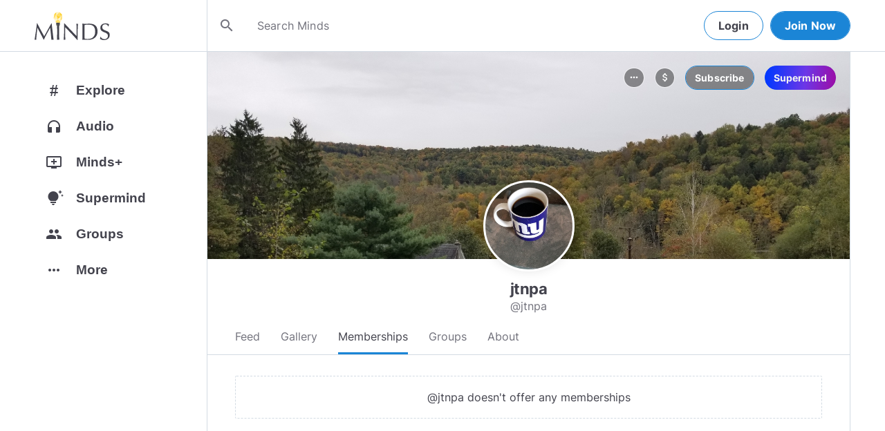

--- FILE ---
content_type: text/html; charset=utf-8
request_url: https://www.minds.com/jtnpa/shop
body_size: 27598
content:
<html lang="en" dir="ltr"><head>
    <base href="/static/en/">
    <meta charset="utf-8">
    <meta name="viewport" content="width=device-width, initial-scale=1,maximum-scale=1,user-scalable=no">
    <link rel="icon" type="image/svg" id="favicon" href="/static/en/assets/logos/bulb.svg">
    <link rel="apple-touch-icon" type="image/png" sizes="192x192" id="appleTouchIcon" href="/static/en/assets/logos/logo-ios.png">
    <link rel="icon" type="image/png" sizes="32x32" id="icon32" href="/static/en/assets/logos/bulb-32x32.png">
    <link rel="icon" type="image/png" sizes="16x16" id="icon16" href="/static/en/assets/logos/bulb-16x16.png">
    <link rel="preload" href="https://cdn-assets.minds.com/front/fonts/material-icons-v2.woff2" as="font" type="font/woff2" crossorigin="">
    <link rel="manifest" href="/manifest.webmanifest">
    <style type="text/css">
      .m-app__loadingContainer {
        display: flex;
        justify-content: center;
        align-items: center;
        height: 100%;
      }

      .m-app__loadingContainer--fadeAnimated {
        animation: fadein 2s;
        animation-iteration-count: infinite;
      }

      .m-app__loadingLogo {
        max-width: 60px;
      }

      .m-app__genericLoadingSpinner {
        width: 40px;
        height: 40px;
        border-radius: 50%;
        border-width: 6px;
        border-style: solid;
        border-color: #000 #e8e8ea #e8e8ea #e8e8ea;
        animation: spin 1s linear infinite;
        -webkit-animation: spin 1s linear infinite;
      }

      @keyframes fadein {
        0% {
          opacity: 0;
        }
        50% {
          opacity: 1;
        }
        100% {
          opacity: 0;
        }
      }

      @keyframes spin {
        0% {
          transform: rotate(0deg);
        }
        100% {
          transform: rotate(360deg);
        }
      }
    </style>
    <title>jtnpa (@jtnpa) | Minds</title>
  <link rel="stylesheet" href="styles.e9cbf231c8fff2a6.css"><meta property="og:title" content="jtnpa (@jtnpa) | Minds"><meta name="description" content="Husband, father, machinist, NY Giants!                                          
                                                                                         
“To be ignorant of what oc..."><meta property="og:description" content="Husband, father, machinist, NY Giants!                                          
                                                                                         
“To be ignorant of what oc..."><meta property="og:type" content="profile"><meta property="og:url" content="https://www.minds.com/jtnpa/"><meta property="author" content="Minds"><meta property="og:author" content="Minds"><meta name="robots" content="all"><meta property="og:site_name" content="Minds"><meta name="thumbnail" content="https://www.minds.com/static/en/assets/og-images/default-v3.png"><meta property="og:image" content="https://www.minds.com/icon/1194885119798681613/master/1610258812/1620492253/1660028401"><meta property="og:image:width" content="2000"><meta property="og:image:height" content="1000"><style ng-app-id="m-app">[_ngcontent-m-app-c67012243]:root{--primary-action-light: #1b85d6;--primary-action-dark: #ffd048}.m-topbar[_ngcontent-m-app-c67012243]   .m-btn[_ngcontent-m-app-c67012243]{height:32px}.m-btn[_ngcontent-m-app-c67012243]{background:transparent!important;border-radius:18px;font-size:12px;height:42px;letter-spacing:1.25px;box-shadow:none;text-transform:uppercase;padding:8px 16px;font-family:Inter,Helvetica,sans-serif;cursor:pointer}body.m-theme__light[_ngcontent-m-app-c67012243]   .m-btn[_ngcontent-m-app-c67012243], body[_ngcontent-m-app-c67012243]   .m-theme--wrapper.m-theme--wrapper__light[_ngcontent-m-app-c67012243]   .m-btn[_ngcontent-m-app-c67012243]{color:#38393d;border:1px solid #d3dbe3}body.m-theme__dark[_ngcontent-m-app-c67012243]   .m-btn[_ngcontent-m-app-c67012243], body[_ngcontent-m-app-c67012243]   .m-theme--wrapper.m-theme--wrapper__dark[_ngcontent-m-app-c67012243]   .m-btn[_ngcontent-m-app-c67012243]{color:#d0d2d5;border:1px solid #53565a}body.m-theme__light[_ngcontent-m-app-c67012243]   .m-btn[_ngcontent-m-app-c67012243]:hover, body[_ngcontent-m-app-c67012243]   .m-theme--wrapper.m-theme--wrapper__light[_ngcontent-m-app-c67012243]   .m-btn[_ngcontent-m-app-c67012243]:hover{border:1px solid rgba(208,210,213,.6)}body.m-theme__dark[_ngcontent-m-app-c67012243]   .m-btn[_ngcontent-m-app-c67012243]:hover, body[_ngcontent-m-app-c67012243]   .m-theme--wrapper.m-theme--wrapper__dark[_ngcontent-m-app-c67012243]   .m-btn[_ngcontent-m-app-c67012243]:hover{border:1px solid rgba(56,57,61,.6)}a.m-link-btn[_ngcontent-m-app-c67012243]{display:inline-block;padding:8px!important;line-height:1.2;height:auto;text-decoration:none;font-weight:inherit}.m-btn--slim[_ngcontent-m-app-c67012243]{height:32px}body.m-theme__light[_ngcontent-m-app-c67012243]   .m-btn--action[_ngcontent-m-app-c67012243], body[_ngcontent-m-app-c67012243]   .m-theme--wrapper.m-theme--wrapper__light[_ngcontent-m-app-c67012243]   .m-btn--action[_ngcontent-m-app-c67012243]{background-color:#fff;color:var(--primary-action-light)!important;border:1px solid var(--primary-action-light)}body.m-theme__dark[_ngcontent-m-app-c67012243]   .m-btn--action[_ngcontent-m-app-c67012243], body[_ngcontent-m-app-c67012243]   .m-theme--wrapper.m-theme--wrapper__dark[_ngcontent-m-app-c67012243]   .m-btn--action[_ngcontent-m-app-c67012243]{background-color:#010100;color:var(--primary-action-dark)!important;border:1px solid var(--primary-action-dark)}body.m-theme__light[_ngcontent-m-app-c67012243]   .m-btn--action[_ngcontent-m-app-c67012243]:hover, body[_ngcontent-m-app-c67012243]   .m-theme--wrapper.m-theme--wrapper__light[_ngcontent-m-app-c67012243]   .m-btn--action[_ngcontent-m-app-c67012243]:hover{border:1px solid var(--primary-action-light)}body.m-theme__dark[_ngcontent-m-app-c67012243]   .m-btn--action[_ngcontent-m-app-c67012243]:hover, body[_ngcontent-m-app-c67012243]   .m-theme--wrapper.m-theme--wrapper__dark[_ngcontent-m-app-c67012243]   .m-btn--action[_ngcontent-m-app-c67012243]:hover{border:1px solid var(--primary-action-dark)}body.m-theme__light[_ngcontent-m-app-c67012243]   .m-btn--action[disabled][_ngcontent-m-app-c67012243], body[_ngcontent-m-app-c67012243]   .m-theme--wrapper.m-theme--wrapper__light[_ngcontent-m-app-c67012243]   .m-btn--action[disabled][_ngcontent-m-app-c67012243]{color:#d0d2d5!important;border-color:#d0d2d5!important}body.m-theme__dark[_ngcontent-m-app-c67012243]   .m-btn--action[disabled][_ngcontent-m-app-c67012243], body[_ngcontent-m-app-c67012243]   .m-theme--wrapper.m-theme--wrapper__dark[_ngcontent-m-app-c67012243]   .m-btn--action[disabled][_ngcontent-m-app-c67012243]{color:#38393d!important;border-color:#38393d!important}body.m-theme__light[_ngcontent-m-app-c67012243]   .m-btn--destructive[_ngcontent-m-app-c67012243], body[_ngcontent-m-app-c67012243]   .m-theme--wrapper.m-theme--wrapper__light[_ngcontent-m-app-c67012243]   .m-btn--destructive[_ngcontent-m-app-c67012243]{background-color:#fff;color:#dc7263!important;border:1px solid #dc7263}body.m-theme__dark[_ngcontent-m-app-c67012243]   .m-btn--destructive[_ngcontent-m-app-c67012243], body[_ngcontent-m-app-c67012243]   .m-theme--wrapper.m-theme--wrapper__dark[_ngcontent-m-app-c67012243]   .m-btn--destructive[_ngcontent-m-app-c67012243]{background-color:#010100;color:#fd8b7c!important;border:1px solid #fd8b7c}body.m-theme__light[_ngcontent-m-app-c67012243]   .m-btn--destructive[_ngcontent-m-app-c67012243]:hover, body[_ngcontent-m-app-c67012243]   .m-theme--wrapper.m-theme--wrapper__light[_ngcontent-m-app-c67012243]   .m-btn--destructive[_ngcontent-m-app-c67012243]:hover{border:1px solid #dc7263}body.m-theme__dark[_ngcontent-m-app-c67012243]   .m-btn--destructive[_ngcontent-m-app-c67012243]:hover, body[_ngcontent-m-app-c67012243]   .m-theme--wrapper.m-theme--wrapper__dark[_ngcontent-m-app-c67012243]   .m-btn--destructive[_ngcontent-m-app-c67012243]:hover{border:1px solid #fd8b7c}body.m-theme__light[_ngcontent-m-app-c67012243]   .m-btn--destructive[disabled][_ngcontent-m-app-c67012243], body[_ngcontent-m-app-c67012243]   .m-theme--wrapper.m-theme--wrapper__light[_ngcontent-m-app-c67012243]   .m-btn--destructive[disabled][_ngcontent-m-app-c67012243]{color:#d0d2d5!important;border-color:#d0d2d5!important}body.m-theme__dark[_ngcontent-m-app-c67012243]   .m-btn--destructive[disabled][_ngcontent-m-app-c67012243], body[_ngcontent-m-app-c67012243]   .m-theme--wrapper.m-theme--wrapper__dark[_ngcontent-m-app-c67012243]   .m-btn--destructive[disabled][_ngcontent-m-app-c67012243]{color:#38393d!important;border-color:#38393d!important}.m-btn--with-icon[_ngcontent-m-app-c67012243]{padding-left:8px;padding-right:12px}.m-btn--with-icon.m-btn--slim[_ngcontent-m-app-c67012243]{padding-left:8px;padding-right:16px}.m-btn--with-icon[_ngcontent-m-app-c67012243]   i[_ngcontent-m-app-c67012243]{font-size:20px;line-height:0;margin-right:4px;opacity:.9}.m-btn--with-icon[_ngcontent-m-app-c67012243]   i[_ngcontent-m-app-c67012243], .m-btn--with-icon[_ngcontent-m-app-c67012243]   span[_ngcontent-m-app-c67012243]{vertical-align:middle}.m-btn--with-icon.m-btn--slim[_ngcontent-m-app-c67012243] > i[_ngcontent-m-app-c67012243]{margin-left:4px;margin-right:4px}[_nghost-m-app-c67012243]{display:block;position:relative;z-index:50}@media screen and (max-width: 768px){[_nghost-m-app-c67012243]   m-topbar__walletBalance[_ngcontent-m-app-c67012243]{display:none}}[_nghost-m-app-c67012243]   .m-topbarWrapper__giftIcon[_ngcontent-m-app-c67012243]{cursor:pointer;-webkit-user-select:none;user-select:none}@media screen and (max-width: 600px){[_nghost-m-app-c67012243]   .m-topbarWrapper__giftIcon[_ngcontent-m-app-c67012243]{display:none}}body.m-theme__light   [_nghost-m-app-c67012243]   .m-topbarWrapper__giftIcon[_ngcontent-m-app-c67012243]     svg path, body   .m-theme--wrapper.m-theme--wrapper__light   [_nghost-m-app-c67012243]   .m-topbarWrapper__giftIcon[_ngcontent-m-app-c67012243]     svg path{fill:#72727c}body.m-theme__dark   [_nghost-m-app-c67012243]   .m-topbarWrapper__giftIcon[_ngcontent-m-app-c67012243]     svg path, body   .m-theme--wrapper.m-theme--wrapper__dark   [_nghost-m-app-c67012243]   .m-topbarWrapper__giftIcon[_ngcontent-m-app-c67012243]     svg path{fill:#b9bbc0}body.m-theme__light   [_nghost-m-app-c67012243]     .m-topbar__top--minimalLightMode .m-topbarWrapper__giftIcon svg path, body   .m-theme--wrapper.m-theme--wrapper__light   [_nghost-m-app-c67012243]     .m-topbar__top--minimalLightMode .m-topbarWrapper__giftIcon svg path{fill:#1f252c}body.m-theme__dark   [_nghost-m-app-c67012243]     .m-topbar__top--minimalLightMode .m-topbarWrapper__giftIcon svg path, body   .m-theme--wrapper.m-theme--wrapper__dark   [_nghost-m-app-c67012243]     .m-topbar__top--minimalLightMode .m-topbarWrapper__giftIcon svg path{fill:#1f252c}body.m-theme__light   [_nghost-m-app-c67012243]     .m-topbar__top--minimalMode .m-topbarWrapper__giftIcon svg path, body   .m-theme--wrapper.m-theme--wrapper__light   [_nghost-m-app-c67012243]     .m-topbar__top--minimalMode .m-topbarWrapper__giftIcon svg path{fill:#1f252c}body.m-theme__dark   [_nghost-m-app-c67012243]     .m-topbar__top--minimalMode .m-topbarWrapper__giftIcon svg path, body   .m-theme--wrapper.m-theme--wrapper__dark   [_nghost-m-app-c67012243]     .m-topbar__top--minimalMode .m-topbarWrapper__giftIcon svg path{fill:#fff}[_nghost-m-app-c67012243]   m-notifications--topbar-toggle[_ngcontent-m-app-c67012243]{margin-top:.125rem}</style><style ng-app-id="m-app">[_ngcontent-m-app-c1605201529]:root{--primary-action-light: #1b85d6;--primary-action-dark: #ffd048}.m-topbar[_ngcontent-m-app-c1605201529]   .m-btn[_ngcontent-m-app-c1605201529]{height:32px}.m-btn[_ngcontent-m-app-c1605201529]{background:transparent!important;border-radius:18px;font-size:12px;height:42px;letter-spacing:1.25px;box-shadow:none;text-transform:uppercase;padding:8px 16px;font-family:Inter,Helvetica,sans-serif;cursor:pointer}body.m-theme__light[_ngcontent-m-app-c1605201529]   .m-btn[_ngcontent-m-app-c1605201529], body[_ngcontent-m-app-c1605201529]   .m-theme--wrapper.m-theme--wrapper__light[_ngcontent-m-app-c1605201529]   .m-btn[_ngcontent-m-app-c1605201529]{color:#38393d;border:1px solid #d3dbe3}body.m-theme__dark[_ngcontent-m-app-c1605201529]   .m-btn[_ngcontent-m-app-c1605201529], body[_ngcontent-m-app-c1605201529]   .m-theme--wrapper.m-theme--wrapper__dark[_ngcontent-m-app-c1605201529]   .m-btn[_ngcontent-m-app-c1605201529]{color:#d0d2d5;border:1px solid #53565a}body.m-theme__light[_ngcontent-m-app-c1605201529]   .m-btn[_ngcontent-m-app-c1605201529]:hover, body[_ngcontent-m-app-c1605201529]   .m-theme--wrapper.m-theme--wrapper__light[_ngcontent-m-app-c1605201529]   .m-btn[_ngcontent-m-app-c1605201529]:hover{border:1px solid rgba(208,210,213,.6)}body.m-theme__dark[_ngcontent-m-app-c1605201529]   .m-btn[_ngcontent-m-app-c1605201529]:hover, body[_ngcontent-m-app-c1605201529]   .m-theme--wrapper.m-theme--wrapper__dark[_ngcontent-m-app-c1605201529]   .m-btn[_ngcontent-m-app-c1605201529]:hover{border:1px solid rgba(56,57,61,.6)}a.m-link-btn[_ngcontent-m-app-c1605201529]{display:inline-block;padding:8px!important;line-height:1.2;height:auto;text-decoration:none;font-weight:inherit}.m-btn--slim[_ngcontent-m-app-c1605201529]{height:32px}body.m-theme__light[_ngcontent-m-app-c1605201529]   .m-btn--action[_ngcontent-m-app-c1605201529], body[_ngcontent-m-app-c1605201529]   .m-theme--wrapper.m-theme--wrapper__light[_ngcontent-m-app-c1605201529]   .m-btn--action[_ngcontent-m-app-c1605201529]{background-color:#fff;color:var(--primary-action-light)!important;border:1px solid var(--primary-action-light)}body.m-theme__dark[_ngcontent-m-app-c1605201529]   .m-btn--action[_ngcontent-m-app-c1605201529], body[_ngcontent-m-app-c1605201529]   .m-theme--wrapper.m-theme--wrapper__dark[_ngcontent-m-app-c1605201529]   .m-btn--action[_ngcontent-m-app-c1605201529]{background-color:#010100;color:var(--primary-action-dark)!important;border:1px solid var(--primary-action-dark)}body.m-theme__light[_ngcontent-m-app-c1605201529]   .m-btn--action[_ngcontent-m-app-c1605201529]:hover, body[_ngcontent-m-app-c1605201529]   .m-theme--wrapper.m-theme--wrapper__light[_ngcontent-m-app-c1605201529]   .m-btn--action[_ngcontent-m-app-c1605201529]:hover{border:1px solid var(--primary-action-light)}body.m-theme__dark[_ngcontent-m-app-c1605201529]   .m-btn--action[_ngcontent-m-app-c1605201529]:hover, body[_ngcontent-m-app-c1605201529]   .m-theme--wrapper.m-theme--wrapper__dark[_ngcontent-m-app-c1605201529]   .m-btn--action[_ngcontent-m-app-c1605201529]:hover{border:1px solid var(--primary-action-dark)}body.m-theme__light[_ngcontent-m-app-c1605201529]   .m-btn--action[disabled][_ngcontent-m-app-c1605201529], body[_ngcontent-m-app-c1605201529]   .m-theme--wrapper.m-theme--wrapper__light[_ngcontent-m-app-c1605201529]   .m-btn--action[disabled][_ngcontent-m-app-c1605201529]{color:#d0d2d5!important;border-color:#d0d2d5!important}body.m-theme__dark[_ngcontent-m-app-c1605201529]   .m-btn--action[disabled][_ngcontent-m-app-c1605201529], body[_ngcontent-m-app-c1605201529]   .m-theme--wrapper.m-theme--wrapper__dark[_ngcontent-m-app-c1605201529]   .m-btn--action[disabled][_ngcontent-m-app-c1605201529]{color:#38393d!important;border-color:#38393d!important}body.m-theme__light[_ngcontent-m-app-c1605201529]   .m-btn--destructive[_ngcontent-m-app-c1605201529], body[_ngcontent-m-app-c1605201529]   .m-theme--wrapper.m-theme--wrapper__light[_ngcontent-m-app-c1605201529]   .m-btn--destructive[_ngcontent-m-app-c1605201529]{background-color:#fff;color:#dc7263!important;border:1px solid #dc7263}body.m-theme__dark[_ngcontent-m-app-c1605201529]   .m-btn--destructive[_ngcontent-m-app-c1605201529], body[_ngcontent-m-app-c1605201529]   .m-theme--wrapper.m-theme--wrapper__dark[_ngcontent-m-app-c1605201529]   .m-btn--destructive[_ngcontent-m-app-c1605201529]{background-color:#010100;color:#fd8b7c!important;border:1px solid #fd8b7c}body.m-theme__light[_ngcontent-m-app-c1605201529]   .m-btn--destructive[_ngcontent-m-app-c1605201529]:hover, body[_ngcontent-m-app-c1605201529]   .m-theme--wrapper.m-theme--wrapper__light[_ngcontent-m-app-c1605201529]   .m-btn--destructive[_ngcontent-m-app-c1605201529]:hover{border:1px solid #dc7263}body.m-theme__dark[_ngcontent-m-app-c1605201529]   .m-btn--destructive[_ngcontent-m-app-c1605201529]:hover, body[_ngcontent-m-app-c1605201529]   .m-theme--wrapper.m-theme--wrapper__dark[_ngcontent-m-app-c1605201529]   .m-btn--destructive[_ngcontent-m-app-c1605201529]:hover{border:1px solid #fd8b7c}body.m-theme__light[_ngcontent-m-app-c1605201529]   .m-btn--destructive[disabled][_ngcontent-m-app-c1605201529], body[_ngcontent-m-app-c1605201529]   .m-theme--wrapper.m-theme--wrapper__light[_ngcontent-m-app-c1605201529]   .m-btn--destructive[disabled][_ngcontent-m-app-c1605201529]{color:#d0d2d5!important;border-color:#d0d2d5!important}body.m-theme__dark[_ngcontent-m-app-c1605201529]   .m-btn--destructive[disabled][_ngcontent-m-app-c1605201529], body[_ngcontent-m-app-c1605201529]   .m-theme--wrapper.m-theme--wrapper__dark[_ngcontent-m-app-c1605201529]   .m-btn--destructive[disabled][_ngcontent-m-app-c1605201529]{color:#38393d!important;border-color:#38393d!important}.m-btn--with-icon[_ngcontent-m-app-c1605201529]{padding-left:8px;padding-right:12px}.m-btn--with-icon.m-btn--slim[_ngcontent-m-app-c1605201529]{padding-left:8px;padding-right:16px}.m-btn--with-icon[_ngcontent-m-app-c1605201529]   i[_ngcontent-m-app-c1605201529]{font-size:20px;line-height:0;margin-right:4px;opacity:.9}.m-btn--with-icon[_ngcontent-m-app-c1605201529]   i[_ngcontent-m-app-c1605201529], .m-btn--with-icon[_ngcontent-m-app-c1605201529]   span[_ngcontent-m-app-c1605201529]{vertical-align:middle}.m-btn--with-icon.m-btn--slim[_ngcontent-m-app-c1605201529] > i[_ngcontent-m-app-c1605201529]{margin-left:4px;margin-right:4px}[_nghost-m-app-c1605201529]   m-web3-modal[_ngcontent-m-app-c1605201529]     m-modal{z-index:100;display:block;position:unset}[_nghost-m-app-c1605201529]   m-web3-modal[_ngcontent-m-app-c1605201529]     m-modal .m-web3Modal{max-width:800px!important}@media screen and (min-width: 481px){[_nghost-m-app-c1605201529] >   m-chatIcon{display:none}}</style><style ng-app-id="m-app">.m-topbar[_ngcontent-m-app-c3364878167]   .m-btn[_ngcontent-m-app-c3364878167]{height:32px}.m-btn[_ngcontent-m-app-c3364878167]{background:transparent!important;border-radius:18px;font-size:12px;height:42px;letter-spacing:1.25px;box-shadow:none;text-transform:uppercase;padding:8px 16px;font-family:Inter,Helvetica,sans-serif;cursor:pointer}body.m-theme__light[_ngcontent-m-app-c3364878167]   .m-btn[_ngcontent-m-app-c3364878167], body[_ngcontent-m-app-c3364878167]   .m-theme--wrapper.m-theme--wrapper__light[_ngcontent-m-app-c3364878167]   .m-btn[_ngcontent-m-app-c3364878167]{color:#38393d;border:1px solid #d3dbe3}body.m-theme__dark[_ngcontent-m-app-c3364878167]   .m-btn[_ngcontent-m-app-c3364878167], body[_ngcontent-m-app-c3364878167]   .m-theme--wrapper.m-theme--wrapper__dark[_ngcontent-m-app-c3364878167]   .m-btn[_ngcontent-m-app-c3364878167]{color:#d0d2d5;border:1px solid #53565a}body.m-theme__light[_ngcontent-m-app-c3364878167]   .m-btn[_ngcontent-m-app-c3364878167]:hover, body[_ngcontent-m-app-c3364878167]   .m-theme--wrapper.m-theme--wrapper__light[_ngcontent-m-app-c3364878167]   .m-btn[_ngcontent-m-app-c3364878167]:hover{border:1px solid rgba(208,210,213,.6)}body.m-theme__dark[_ngcontent-m-app-c3364878167]   .m-btn[_ngcontent-m-app-c3364878167]:hover, body[_ngcontent-m-app-c3364878167]   .m-theme--wrapper.m-theme--wrapper__dark[_ngcontent-m-app-c3364878167]   .m-btn[_ngcontent-m-app-c3364878167]:hover{border:1px solid rgba(56,57,61,.6)}a.m-link-btn[_ngcontent-m-app-c3364878167]{display:inline-block;padding:8px!important;line-height:1.2;height:auto;text-decoration:none;font-weight:inherit}.m-btn--slim[_ngcontent-m-app-c3364878167]{height:32px}body.m-theme__light[_ngcontent-m-app-c3364878167]   .m-btn--action[_ngcontent-m-app-c3364878167], body[_ngcontent-m-app-c3364878167]   .m-theme--wrapper.m-theme--wrapper__light[_ngcontent-m-app-c3364878167]   .m-btn--action[_ngcontent-m-app-c3364878167]{background-color:#fff;color:var(--primary-action-light)!important;border:1px solid var(--primary-action-light)}body.m-theme__dark[_ngcontent-m-app-c3364878167]   .m-btn--action[_ngcontent-m-app-c3364878167], body[_ngcontent-m-app-c3364878167]   .m-theme--wrapper.m-theme--wrapper__dark[_ngcontent-m-app-c3364878167]   .m-btn--action[_ngcontent-m-app-c3364878167]{background-color:#010100;color:var(--primary-action-dark)!important;border:1px solid var(--primary-action-dark)}body.m-theme__light[_ngcontent-m-app-c3364878167]   .m-btn--action[_ngcontent-m-app-c3364878167]:hover, body[_ngcontent-m-app-c3364878167]   .m-theme--wrapper.m-theme--wrapper__light[_ngcontent-m-app-c3364878167]   .m-btn--action[_ngcontent-m-app-c3364878167]:hover{border:1px solid var(--primary-action-light)}body.m-theme__dark[_ngcontent-m-app-c3364878167]   .m-btn--action[_ngcontent-m-app-c3364878167]:hover, body[_ngcontent-m-app-c3364878167]   .m-theme--wrapper.m-theme--wrapper__dark[_ngcontent-m-app-c3364878167]   .m-btn--action[_ngcontent-m-app-c3364878167]:hover{border:1px solid var(--primary-action-dark)}body.m-theme__light[_ngcontent-m-app-c3364878167]   .m-btn--action[disabled][_ngcontent-m-app-c3364878167], body[_ngcontent-m-app-c3364878167]   .m-theme--wrapper.m-theme--wrapper__light[_ngcontent-m-app-c3364878167]   .m-btn--action[disabled][_ngcontent-m-app-c3364878167]{color:#d0d2d5!important;border-color:#d0d2d5!important}body.m-theme__dark[_ngcontent-m-app-c3364878167]   .m-btn--action[disabled][_ngcontent-m-app-c3364878167], body[_ngcontent-m-app-c3364878167]   .m-theme--wrapper.m-theme--wrapper__dark[_ngcontent-m-app-c3364878167]   .m-btn--action[disabled][_ngcontent-m-app-c3364878167]{color:#38393d!important;border-color:#38393d!important}body.m-theme__light[_ngcontent-m-app-c3364878167]   .m-btn--destructive[_ngcontent-m-app-c3364878167], body[_ngcontent-m-app-c3364878167]   .m-theme--wrapper.m-theme--wrapper__light[_ngcontent-m-app-c3364878167]   .m-btn--destructive[_ngcontent-m-app-c3364878167]{background-color:#fff;color:#dc7263!important;border:1px solid #dc7263}body.m-theme__dark[_ngcontent-m-app-c3364878167]   .m-btn--destructive[_ngcontent-m-app-c3364878167], body[_ngcontent-m-app-c3364878167]   .m-theme--wrapper.m-theme--wrapper__dark[_ngcontent-m-app-c3364878167]   .m-btn--destructive[_ngcontent-m-app-c3364878167]{background-color:#010100;color:#fd8b7c!important;border:1px solid #fd8b7c}body.m-theme__light[_ngcontent-m-app-c3364878167]   .m-btn--destructive[_ngcontent-m-app-c3364878167]:hover, body[_ngcontent-m-app-c3364878167]   .m-theme--wrapper.m-theme--wrapper__light[_ngcontent-m-app-c3364878167]   .m-btn--destructive[_ngcontent-m-app-c3364878167]:hover{border:1px solid #dc7263}body.m-theme__dark[_ngcontent-m-app-c3364878167]   .m-btn--destructive[_ngcontent-m-app-c3364878167]:hover, body[_ngcontent-m-app-c3364878167]   .m-theme--wrapper.m-theme--wrapper__dark[_ngcontent-m-app-c3364878167]   .m-btn--destructive[_ngcontent-m-app-c3364878167]:hover{border:1px solid #fd8b7c}body.m-theme__light[_ngcontent-m-app-c3364878167]   .m-btn--destructive[disabled][_ngcontent-m-app-c3364878167], body[_ngcontent-m-app-c3364878167]   .m-theme--wrapper.m-theme--wrapper__light[_ngcontent-m-app-c3364878167]   .m-btn--destructive[disabled][_ngcontent-m-app-c3364878167]{color:#d0d2d5!important;border-color:#d0d2d5!important}body.m-theme__dark[_ngcontent-m-app-c3364878167]   .m-btn--destructive[disabled][_ngcontent-m-app-c3364878167], body[_ngcontent-m-app-c3364878167]   .m-theme--wrapper.m-theme--wrapper__dark[_ngcontent-m-app-c3364878167]   .m-btn--destructive[disabled][_ngcontent-m-app-c3364878167]{color:#38393d!important;border-color:#38393d!important}.m-btn--with-icon[_ngcontent-m-app-c3364878167]{padding-left:8px;padding-right:12px}.m-btn--with-icon.m-btn--slim[_ngcontent-m-app-c3364878167]{padding-left:8px;padding-right:16px}.m-btn--with-icon[_ngcontent-m-app-c3364878167]   i[_ngcontent-m-app-c3364878167]{font-size:20px;line-height:0;margin-right:4px;opacity:.9}.m-btn--with-icon[_ngcontent-m-app-c3364878167]   i[_ngcontent-m-app-c3364878167], .m-btn--with-icon[_ngcontent-m-app-c3364878167]   span[_ngcontent-m-app-c3364878167]{vertical-align:middle}.m-btn--with-icon.m-btn--slim[_ngcontent-m-app-c3364878167] > i[_ngcontent-m-app-c3364878167]{margin-left:4px;margin-right:4px}[_ngcontent-m-app-c3364878167]:root{--primary-action-light: #1b85d6;--primary-action-dark: #ffd048}m-body[_ngcontent-m-app-c3364878167]{margin-top:52px;display:block;min-height:100%}@media screen and (max-width: 480px){m-body[_ngcontent-m-app-c3364878167]{padding-bottom:60px}}m-body.has-v2-navbar[_ngcontent-m-app-c3364878167]{margin-top:51px}m-body.has-v3-navbar[_ngcontent-m-app-c3364878167]{margin-top:75px}m-body.m-body__topbarAlert[_ngcontent-m-app-c3364878167]{margin-top:111px}@media screen and (max-width: 480px){m-body.m-body__topbarAlert[_ngcontent-m-app-c3364878167]{margin-top:147px}}m-body.is-pro-domain[_ngcontent-m-app-c3364878167]{margin-top:0;padding-bottom:0}.m-pageLayout__container[_ngcontent-m-app-c3364878167]{display:flex;flex-direction:row;margin:auto;padding:0 40px;min-width:280px;max-width:1180px;min-height:100%;box-sizing:content-box}.m-pageLayout__container[_ngcontent-m-app-c3364878167]   .m-pageLayout__container[_ngcontent-m-app-c3364878167]{padding:0;width:100%}@media screen and (min-width: 1040px) and (max-width: 1220px){.m-pageLayout__container[_ngcontent-m-app-c3364878167]{width:1040px}}@media screen and (min-width: 480px) and (max-width: 1040px){.m-pageLayout__container[_ngcontent-m-app-c3364878167]{min-width:690px;width:690px;padding-right:70px}}@media screen and (min-width: 480px) and (max-width: 700px){.m-pageLayout__container[_ngcontent-m-app-c3364878167]{min-width:0;width:auto;padding-right:10px}}@media screen and (max-width: 480px){.m-pageLayout__container[_ngcontent-m-app-c3364878167]{padding:0 20px}m-body[_ngcontent-m-app-c3364878167]   .m-pageLayout__container[_ngcontent-m-app-c3364878167]{padding:0}}[class*=m-pageLayout__pane][_ngcontent-m-app-c3364878167]{box-sizing:border-box;position:relative}.m-pageLayout__pane--left[_ngcontent-m-app-c3364878167]{min-width:250px;max-width:250px}body.m-theme__light[_ngcontent-m-app-c3364878167]   .m-pageLayout__pane--left[_ngcontent-m-app-c3364878167], body[_ngcontent-m-app-c3364878167]   .m-theme--wrapper.m-theme--wrapper__light[_ngcontent-m-app-c3364878167]   .m-pageLayout__pane--left[_ngcontent-m-app-c3364878167]{border-right:1px solid #d3dbe3}body.m-theme__dark[_ngcontent-m-app-c3364878167]   .m-pageLayout__pane--left[_ngcontent-m-app-c3364878167], body[_ngcontent-m-app-c3364878167]   .m-theme--wrapper.m-theme--wrapper__dark[_ngcontent-m-app-c3364878167]   .m-pageLayout__pane--left[_ngcontent-m-app-c3364878167]{border-right:1px solid #53565a}@media screen and (max-width: 1220px){.m-pageLayout__pane--left[_ngcontent-m-app-c3364878167]{min-width:70px;width:70px;justify-content:center}}.m-pageLayout__pane--main[_ngcontent-m-app-c3364878167]{max-width:930px;min-width:620px;width:100%;min-height:100%}.m-pageLayout__pane--main[_ngcontent-m-app-c3364878167]   .m-pageLayout__pane--main[_ngcontent-m-app-c3364878167]{width:620px;max-width:620px}@media screen and (max-width: 700px){.m-pageLayout__pane--main[_ngcontent-m-app-c3364878167]   .m-pageLayout__pane--main[_ngcontent-m-app-c3364878167]{width:auto}}@media screen and (max-width: 700px){.m-pageLayout__pane--main[_ngcontent-m-app-c3364878167]{min-width:0}}.m-pageLayout__pane--right[_ngcontent-m-app-c3364878167]{width:310px;padding-right:0}@media screen and (max-width: 1040px){.m-pageLayout__pane--right[_ngcontent-m-app-c3364878167]{display:none}}body.m-theme__light[_ngcontent-m-app-c3364878167]   .m-pageLayout__pane--right[_ngcontent-m-app-c3364878167], body[_ngcontent-m-app-c3364878167]   .m-theme--wrapper.m-theme--wrapper__light[_ngcontent-m-app-c3364878167]   .m-pageLayout__pane--right[_ngcontent-m-app-c3364878167]{border-left:1px solid #d3dbe3}body.m-theme__dark[_ngcontent-m-app-c3364878167]   .m-pageLayout__pane--right[_ngcontent-m-app-c3364878167], body[_ngcontent-m-app-c3364878167]   .m-theme--wrapper.m-theme--wrapper__dark[_ngcontent-m-app-c3364878167]   .m-pageLayout__pane--right[_ngcontent-m-app-c3364878167]{border-left:1px solid #53565a}@media screen and (max-width: 480px){[class*=m-pageLayout__pane][_ngcontent-m-app-c3364878167]{padding:0}body.m-theme__light[_ngcontent-m-app-c3364878167]   [class*=m-pageLayout__pane][_ngcontent-m-app-c3364878167], body[_ngcontent-m-app-c3364878167]   .m-theme--wrapper.m-theme--wrapper__light[_ngcontent-m-app-c3364878167]   [class*=m-pageLayout__pane][_ngcontent-m-app-c3364878167], body.m-theme__dark[_ngcontent-m-app-c3364878167]   [class*=m-pageLayout__pane][_ngcontent-m-app-c3364878167], body[_ngcontent-m-app-c3364878167]   .m-theme--wrapper.m-theme--wrapper__dark[_ngcontent-m-app-c3364878167]   [class*=m-pageLayout__pane][_ngcontent-m-app-c3364878167]{border:0}.m-pageLayout__pane--left[_ngcontent-m-app-c3364878167]{border-right:0;width:auto;min-width:0}.m-pageLayout__pane--main[_ngcontent-m-app-c3364878167]{min-width:0;max-width:100%}.m-pageLayout__pane--right[_ngcontent-m-app-c3364878167]{width:auto;display:none;border-left:0}}.m-pageLayoutPane__inner[_ngcontent-m-app-c3364878167]{position:absolute;display:contents}.m-goBack[_ngcontent-m-app-c3364878167]{cursor:pointer}.m-goBack[_ngcontent-m-app-c3364878167]   a[_ngcontent-m-app-c3364878167]{text-decoration:none;padding:20px 40px 0;display:block}body.m-theme__light[_ngcontent-m-app-c3364878167]   .m-goBack[_ngcontent-m-app-c3364878167]   a[_ngcontent-m-app-c3364878167], body[_ngcontent-m-app-c3364878167]   .m-theme--wrapper.m-theme--wrapper__light[_ngcontent-m-app-c3364878167]   .m-goBack[_ngcontent-m-app-c3364878167]   a[_ngcontent-m-app-c3364878167]{color:#72727c}body.m-theme__dark[_ngcontent-m-app-c3364878167]   .m-goBack[_ngcontent-m-app-c3364878167]   a[_ngcontent-m-app-c3364878167], body[_ngcontent-m-app-c3364878167]   .m-theme--wrapper.m-theme--wrapper__dark[_ngcontent-m-app-c3364878167]   .m-goBack[_ngcontent-m-app-c3364878167]   a[_ngcontent-m-app-c3364878167]{color:#b9bbc0}@media screen and (max-width: 1040px){.m-goBack[_ngcontent-m-app-c3364878167]   a[_ngcontent-m-app-c3364878167]{padding:20px 20px 0}}.m-goBack[_ngcontent-m-app-c3364878167]   i[_ngcontent-m-app-c3364878167], .m-goBack[_ngcontent-m-app-c3364878167]   span[_ngcontent-m-app-c3364878167]{vertical-align:middle}.m-goBack[_ngcontent-m-app-c3364878167]   i[_ngcontent-m-app-c3364878167]{padding-right:8px}.hidden[_ngcontent-m-app-c3364878167]{display:none}.m-toolbar[_ngcontent-m-app-c3364878167]   .m-topbar--row[_ngcontent-m-app-c3364878167]{max-width:1280px;margin:auto}.m-toolbar[_ngcontent-m-app-c3364878167]   .m-topbar--navigation--item[_ngcontent-m-app-c3364878167]{cursor:pointer;line-height:15px;border:0!important}.m-toolbar[_ngcontent-m-app-c3364878167]   .m-topbar--navigation--item[_ngcontent-m-app-c3364878167] > *[_ngcontent-m-app-c3364878167]{vertical-align:middle}@media screen and (max-width: 480px){.m-btn--boost[_ngcontent-m-app-c3364878167]{display:none}}.m-topbar--navigation--item[_ngcontent-m-app-c3364878167]   m-tooltip[_ngcontent-m-app-c3364878167]{margin-left:4px}.m-topbar--navigation--item[_ngcontent-m-app-c3364878167]   m-tooltip[_ngcontent-m-app-c3364878167]   .m-tooltip--bubble[_ngcontent-m-app-c3364878167]{min-width:120px}.m-topbar--navigation--item[_ngcontent-m-app-c3364878167]   m-tooltip[_ngcontent-m-app-c3364878167]   i[_ngcontent-m-app-c3364878167]{font-size:11px;vertical-align:middle;line-height:1.1}body.m-theme__light[_ngcontent-m-app-c3364878167]   .m-topbar--navigation--item[_ngcontent-m-app-c3364878167]   m-tooltip[_ngcontent-m-app-c3364878167]   i[_ngcontent-m-app-c3364878167], body[_ngcontent-m-app-c3364878167]   .m-theme--wrapper.m-theme--wrapper__light[_ngcontent-m-app-c3364878167]   .m-topbar--navigation--item[_ngcontent-m-app-c3364878167]   m-tooltip[_ngcontent-m-app-c3364878167]   i[_ngcontent-m-app-c3364878167]{color:#8a8e96}body.m-theme__dark[_ngcontent-m-app-c3364878167]   .m-topbar--navigation--item[_ngcontent-m-app-c3364878167]   m-tooltip[_ngcontent-m-app-c3364878167]   i[_ngcontent-m-app-c3364878167], body[_ngcontent-m-app-c3364878167]   .m-theme--wrapper.m-theme--wrapper__dark[_ngcontent-m-app-c3364878167]   .m-topbar--navigation--item[_ngcontent-m-app-c3364878167]   m-tooltip[_ngcontent-m-app-c3364878167]   i[_ngcontent-m-app-c3364878167]{color:#8a8e96}.m-topbar--navigation[_ngcontent-m-app-c3364878167]{display:flex;flex-direction:row;align-items:center;padding-left:8px}@media screen and (max-width: 768px){.m-topbar--navigation[_ngcontent-m-app-c3364878167]{padding-left:0;flex-wrap:wrap}}.m-topbar--navigation.m-topbar--navigation__centered[_ngcontent-m-app-c3364878167]{max-width:100%;justify-content:center;flex-wrap:wrap}@media screen and (max-width: 840px){.m-topbar--navigation[_ngcontent-m-app-c3364878167]:not(.m-topbar--navigation--text-only)   .m-topbar--navigation--item[_ngcontent-m-app-c3364878167]   span[_ngcontent-m-app-c3364878167]{display:none}}.m-topbar--navigation--item[_ngcontent-m-app-c3364878167]{display:flex;flex-direction:row;align-items:center;font-weight:400;-webkit-font-smoothing:antialiased;text-rendering:optimizeLegibility;text-decoration:none;font-family:Inter,Helvetica,sans-serif;padding:12px 8px}body.m-theme__light[_ngcontent-m-app-c3364878167]   .m-topbar--navigation--item[_ngcontent-m-app-c3364878167], body[_ngcontent-m-app-c3364878167]   .m-theme--wrapper.m-theme--wrapper__light[_ngcontent-m-app-c3364878167]   .m-topbar--navigation--item[_ngcontent-m-app-c3364878167]{border-top:4px solid #fff;border-bottom:4px solid #fff}body.m-theme__dark[_ngcontent-m-app-c3364878167]   .m-topbar--navigation--item[_ngcontent-m-app-c3364878167], body[_ngcontent-m-app-c3364878167]   .m-theme--wrapper.m-theme--wrapper__dark[_ngcontent-m-app-c3364878167]   .m-topbar--navigation--item[_ngcontent-m-app-c3364878167]{border-top:4px solid #202527;border-bottom:4px solid #202527}body.m-theme__light[_ngcontent-m-app-c3364878167]   .m-topbar--navigation--item.m-topbar--navigation--item-active[_ngcontent-m-app-c3364878167], body[_ngcontent-m-app-c3364878167]   .m-theme--wrapper.m-theme--wrapper__light[_ngcontent-m-app-c3364878167]   .m-topbar--navigation--item.m-topbar--navigation--item-active[_ngcontent-m-app-c3364878167]{color:var(--primary-action-light);border-top:4px solid var(--primary-action-light)}body.m-theme__dark[_ngcontent-m-app-c3364878167]   .m-topbar--navigation--item.m-topbar--navigation--item-active[_ngcontent-m-app-c3364878167], body[_ngcontent-m-app-c3364878167]   .m-theme--wrapper.m-theme--wrapper__dark[_ngcontent-m-app-c3364878167]   .m-topbar--navigation--item.m-topbar--navigation--item-active[_ngcontent-m-app-c3364878167]{color:var(--primary-action-dark);border-top:4px solid var(--primary-action-dark)}body.m-theme__light[_ngcontent-m-app-c3364878167]   .m-topbar--navigation--item.m-topbar--navigation--item-active[_ngcontent-m-app-c3364878167]   i[_ngcontent-m-app-c3364878167], body[_ngcontent-m-app-c3364878167]   .m-theme--wrapper.m-theme--wrapper__light[_ngcontent-m-app-c3364878167]   .m-topbar--navigation--item.m-topbar--navigation--item-active[_ngcontent-m-app-c3364878167]   i[_ngcontent-m-app-c3364878167]{color:var(--primary-action-light)}body.m-theme__dark[_ngcontent-m-app-c3364878167]   .m-topbar--navigation--item.m-topbar--navigation--item-active[_ngcontent-m-app-c3364878167]   i[_ngcontent-m-app-c3364878167], body[_ngcontent-m-app-c3364878167]   .m-theme--wrapper.m-theme--wrapper__dark[_ngcontent-m-app-c3364878167]   .m-topbar--navigation--item.m-topbar--navigation--item-active[_ngcontent-m-app-c3364878167]   i[_ngcontent-m-app-c3364878167]{color:var(--primary-action-dark)}.m-topbar--navigation--item[_ngcontent-m-app-c3364878167]   i[_ngcontent-m-app-c3364878167]{font-size:18px}body.m-theme__light[_ngcontent-m-app-c3364878167]   .m-topbar--navigation--item[_ngcontent-m-app-c3364878167]   i[_ngcontent-m-app-c3364878167], body[_ngcontent-m-app-c3364878167]   .m-theme--wrapper.m-theme--wrapper__light[_ngcontent-m-app-c3364878167]   .m-topbar--navigation--item[_ngcontent-m-app-c3364878167]   i[_ngcontent-m-app-c3364878167]{color:#53565a}body.m-theme__dark[_ngcontent-m-app-c3364878167]   .m-topbar--navigation--item[_ngcontent-m-app-c3364878167]   i[_ngcontent-m-app-c3364878167], body[_ngcontent-m-app-c3364878167]   .m-theme--wrapper.m-theme--wrapper__dark[_ngcontent-m-app-c3364878167]   .m-topbar--navigation--item[_ngcontent-m-app-c3364878167]   i[_ngcontent-m-app-c3364878167]{color:#b9bbc0}.m-topbar--navigation--item[_ngcontent-m-app-c3364878167]   span[_ngcontent-m-app-c3364878167]{text-transform:uppercase;font-size:11px;letter-spacing:1.25px;padding-left:4px;text-rendering:optimizeLegibility;-webkit-font-smoothing:antialiased;position:relative}.m-pageLayout__container--fullWidth   [_nghost-m-app-c3364878167]{display:none!important}@media screen and (max-width: 479px){.m-pageLayout__container--fullWidth   [_nghost-m-app-c3364878167]{display:block!important}}[_nghost-m-app-c3364878167]{display:block;position:relative}@media screen and (max-width: 480px){[_nghost-m-app-c3364878167]{display:none}}.m-sidebarNavigation--opened[_nghost-m-app-c3364878167]{display:block}.m-sidebarNavigation--opened[_nghost-m-app-c3364878167]   .m-sidebarNavigation.m-sidebarNavigation--slide[_ngcontent-m-app-c3364878167]{transform:translate(316px)}[_nghost-m-app-c3364878167]   .m-sidebarNavigation[_ngcontent-m-app-c3364878167]{z-index:20;min-width:0;display:block;width:250px;height:calc(100vh - 75px);position:fixed;box-sizing:border-box;-ms-overflow-style:none;scrollbar-width:none;overflow:visible}[_nghost-m-app-c3364878167]   .m-sidebarNavigation[_ngcontent-m-app-c3364878167]   nav[_ngcontent-m-app-c3364878167]{overflow-y:auto;overflow-x:hidden;max-height:calc(100vh - 75px);-ms-overflow-style:none;scrollbar-width:none}[_nghost-m-app-c3364878167]   .m-sidebarNavigation[_ngcontent-m-app-c3364878167]   nav[_ngcontent-m-app-c3364878167]::-webkit-scrollbar{display:none}@media screen and (max-width: 480px){[_nghost-m-app-c3364878167]   .m-sidebarNavigation[_ngcontent-m-app-c3364878167]   nav[_ngcontent-m-app-c3364878167]{max-height:100vh}}[_nghost-m-app-c3364878167]   .m-sidebarNavigation[_ngcontent-m-app-c3364878167]   nav[_ngcontent-m-app-c3364878167]   m-sidebarMore__trigger[_ngcontent-m-app-c3364878167]{display:block}[_nghost-m-app-c3364878167]   .m-sidebarNavigation[_ngcontent-m-app-c3364878167]   nav[_ngcontent-m-app-c3364878167]   m-sidebarMore__trigger[_ngcontent-m-app-c3364878167]   float-ui-content[_ngcontent-m-app-c3364878167]{position:static}[_nghost-m-app-c3364878167]   .m-sidebarNavigation[_ngcontent-m-app-c3364878167]::-webkit-scrollbar{display:none}body.m-theme__light   [_nghost-m-app-c3364878167]   .m-sidebarNavigation[_ngcontent-m-app-c3364878167], body   .m-theme--wrapper.m-theme--wrapper__light   [_nghost-m-app-c3364878167]   .m-sidebarNavigation[_ngcontent-m-app-c3364878167]{background-color:#fff;border-right:1px solid #d3dbe3}body.m-theme__dark   [_nghost-m-app-c3364878167]   .m-sidebarNavigation[_ngcontent-m-app-c3364878167], body   .m-theme--wrapper.m-theme--wrapper__dark   [_nghost-m-app-c3364878167]   .m-sidebarNavigation[_ngcontent-m-app-c3364878167]{background-color:#010100;border-right:1px solid #53565a}@media screen and (max-width: 1220px){[_nghost-m-app-c3364878167]   .m-sidebarNavigation[_ngcontent-m-app-c3364878167]{width:70px}}[_nghost-m-app-c3364878167]   .m-sidebarNavigation[_ngcontent-m-app-c3364878167]   .m-sidebarNavigation__top[_ngcontent-m-app-c3364878167]{display:none}body.m-theme__light   [_nghost-m-app-c3364878167]   .m-sidebarNavigation[_ngcontent-m-app-c3364878167]:not(.m-sidebarNavigation--slide), body   .m-theme--wrapper.m-theme--wrapper__light   [_nghost-m-app-c3364878167]   .m-sidebarNavigation[_ngcontent-m-app-c3364878167]:not(.m-sidebarNavigation--slide){border-right:1px solid #d3dbe3}body.m-theme__dark   [_nghost-m-app-c3364878167]   .m-sidebarNavigation[_ngcontent-m-app-c3364878167]:not(.m-sidebarNavigation--slide), body   .m-theme--wrapper.m-theme--wrapper__dark   [_nghost-m-app-c3364878167]   .m-sidebarNavigation[_ngcontent-m-app-c3364878167]:not(.m-sidebarNavigation--slide){border-right:1px solid #53565a}[_nghost-m-app-c3364878167]   .m-sidebarNavigation.m-sidebarNavigation--slide[_ngcontent-m-app-c3364878167]{z-index:55;position:fixed;top:0;bottom:0;left:-316px;width:316px;height:100vh;max-width:79vw;padding:0;transition:transform .5s cubic-bezier(.075,.82,.165,1);border-right:1px solid transparent!important}body.m-theme__light   [_nghost-m-app-c3364878167]   .m-sidebarNavigation.m-sidebarNavigation--slide[_ngcontent-m-app-c3364878167], body   .m-theme--wrapper.m-theme--wrapper__light   [_nghost-m-app-c3364878167]   .m-sidebarNavigation.m-sidebarNavigation--slide[_ngcontent-m-app-c3364878167]{box-shadow:0 0 10px #0000001a}body.m-theme__dark   [_nghost-m-app-c3364878167]   .m-sidebarNavigation.m-sidebarNavigation--slide[_ngcontent-m-app-c3364878167], body   .m-theme--wrapper.m-theme--wrapper__dark   [_nghost-m-app-c3364878167]   .m-sidebarNavigation.m-sidebarNavigation--slide[_ngcontent-m-app-c3364878167]{box-shadow:0 0 10px #0000001a}[_nghost-m-app-c3364878167]   .m-sidebarNavigation.m-sidebarNavigation--slide[_ngcontent-m-app-c3364878167]     .m-sidebarNavigationItem__text{display:block}[_nghost-m-app-c3364878167]   .m-sidebarNavigation.m-sidebarNavigation--slide[_ngcontent-m-app-c3364878167]     m-sidebar__customNavigationItems{display:block}[_nghost-m-app-c3364878167]   .m-sidebarNavigation.m-sidebarNavigation--slide[_ngcontent-m-app-c3364878167]   .m-sidebarNavigation__top[_ngcontent-m-app-c3364878167]{display:flex;align-items:center;justify-content:space-between;box-sizing:border-box;height:75px;padding:0 20px}body.m-theme__light   [_nghost-m-app-c3364878167]   .m-sidebarNavigation.m-sidebarNavigation--slide[_ngcontent-m-app-c3364878167]   .m-sidebarNavigation__top[_ngcontent-m-app-c3364878167], body   .m-theme--wrapper.m-theme--wrapper__light   [_nghost-m-app-c3364878167]   .m-sidebarNavigation.m-sidebarNavigation--slide[_ngcontent-m-app-c3364878167]   .m-sidebarNavigation__top[_ngcontent-m-app-c3364878167]{border-bottom:1px solid #d3dbe3}body.m-theme__dark   [_nghost-m-app-c3364878167]   .m-sidebarNavigation.m-sidebarNavigation--slide[_ngcontent-m-app-c3364878167]   .m-sidebarNavigation__top[_ngcontent-m-app-c3364878167], body   .m-theme--wrapper.m-theme--wrapper__dark   [_nghost-m-app-c3364878167]   .m-sidebarNavigation.m-sidebarNavigation--slide[_ngcontent-m-app-c3364878167]   .m-sidebarNavigation__top[_ngcontent-m-app-c3364878167]{border-bottom:1px solid #53565a}[_nghost-m-app-c3364878167]   .m-sidebarNavigation.m-sidebarNavigation--slide[_ngcontent-m-app-c3364878167]   .m-sidebarNavigation__top[_ngcontent-m-app-c3364878167]   a[_ngcontent-m-app-c3364878167]{text-decoration:none;display:flex;align-items:end}[_nghost-m-app-c3364878167]   .m-sidebarNavigation.m-sidebarNavigation--slide[_ngcontent-m-app-c3364878167]   .m-sidebarNavigation__top[_ngcontent-m-app-c3364878167]   a[_ngcontent-m-app-c3364878167] > img[_ngcontent-m-app-c3364878167]{max-width:150px;cursor:pointer}[_nghost-m-app-c3364878167]   .m-sidebarNavigation.m-sidebarNavigation--slide[_ngcontent-m-app-c3364878167]   .m-sidebarNavigation__top[_ngcontent-m-app-c3364878167]   a[_ngcontent-m-app-c3364878167] > img[_ngcontent-m-app-c3364878167]:not(   .m-sidebarNavigation.m-sidebarNavigation--slide[_ngcontent-m-app-c3364878167]   .m-sidebarNavigation__top[_ngcontent-m-app-c3364878167]   a[_ngcontent-m-app-c3364878167] > img.m-sidebarNavigation__tenantLogo)[_ngcontent-m-app-c3364878167]{height:36px}[_nghost-m-app-c3364878167]   .m-sidebarNavigation.m-sidebarNavigation--slide[_ngcontent-m-app-c3364878167]   .m-sidebarNavigation__top[_ngcontent-m-app-c3364878167]   a[_ngcontent-m-app-c3364878167] > img.m-sidebarNavigation__tenantLogo[_ngcontent-m-app-c3364878167]{max-height:52px}[_nghost-m-app-c3364878167]   .m-sidebarNavigation.m-sidebarNavigation--slide[_ngcontent-m-app-c3364878167]   .m-sidebarNavigation__list[_ngcontent-m-app-c3364878167]{padding:0 20px}[_nghost-m-app-c3364878167]   .m-sidebarNavigation[_ngcontent-m-app-c3364878167]   .m-sidebarNavigation__list[_ngcontent-m-app-c3364878167]{padding-top:34px!important;list-style:none;padding:0;margin:0}@media screen and (max-width: 479px),(min-width: 1221px){[_nghost-m-app-c3364878167]   .m-sidebarNavigation[_ngcontent-m-app-c3364878167]   .m-sidebarNavigation__list[_ngcontent-m-app-c3364878167]     m-sidebar__customNavigationItems .m-sidebarNavigation__item.m-sidebarNavigation__item--supermind i, [_nghost-m-app-c3364878167]   .m-sidebarNavigation[_ngcontent-m-app-c3364878167]   .m-sidebarNavigation__list[_ngcontent-m-app-c3364878167]   .m-sidebarNavigation__item.m-sidebarNavigation__item--supermind[_ngcontent-m-app-c3364878167]   i[_ngcontent-m-app-c3364878167]{margin-left:2px}[_nghost-m-app-c3364878167]   .m-sidebarNavigation[_ngcontent-m-app-c3364878167]   .m-sidebarNavigation__list[_ngcontent-m-app-c3364878167]     m-sidebar__customNavigationItems .m-sidebarNavigation__item.m-sidebarNavigation__item--supermind span, [_nghost-m-app-c3364878167]   .m-sidebarNavigation[_ngcontent-m-app-c3364878167]   .m-sidebarNavigation__list[_ngcontent-m-app-c3364878167]   .m-sidebarNavigation__item.m-sidebarNavigation__item--supermind[_ngcontent-m-app-c3364878167]   span[_ngcontent-m-app-c3364878167]{margin-left:18px}}@media screen and (max-width: 1220px) and (min-width: 480px){[_nghost-m-app-c3364878167]   .m-sidebarNavigation[_ngcontent-m-app-c3364878167]   .m-sidebarNavigation__list[_ngcontent-m-app-c3364878167]     m-sidebar__customNavigationItems .m-sidebarNavigation__item.m-sidebarNavigation__item--supermind i, [_nghost-m-app-c3364878167]   .m-sidebarNavigation[_ngcontent-m-app-c3364878167]   .m-sidebarNavigation__list[_ngcontent-m-app-c3364878167]   .m-sidebarNavigation__item.m-sidebarNavigation__item--supermind[_ngcontent-m-app-c3364878167]   i[_ngcontent-m-app-c3364878167]{margin-left:6px}[_nghost-m-app-c3364878167]   .m-sidebarNavigation[_ngcontent-m-app-c3364878167]   .m-sidebarNavigation__list[_ngcontent-m-app-c3364878167]     m-sidebar__customNavigationItems .m-sidebarNavigation__item.m-sidebarNavigation__item--supermind span, [_nghost-m-app-c3364878167]   .m-sidebarNavigation[_ngcontent-m-app-c3364878167]   .m-sidebarNavigation__list[_ngcontent-m-app-c3364878167]   .m-sidebarNavigation__item.m-sidebarNavigation__item--supermind[_ngcontent-m-app-c3364878167]   span[_ngcontent-m-app-c3364878167]{margin-left:14px}}@media screen and (max-width: 479px),(min-width: 1221px){[_nghost-m-app-c3364878167]   .m-sidebarNavigation[_ngcontent-m-app-c3364878167]   .m-sidebarNavigation__list[_ngcontent-m-app-c3364878167]     m-sidebar__customNavigationItems .m-sidebarNavigation__item.m-sidebarNavigation__item--boost i, [_nghost-m-app-c3364878167]   .m-sidebarNavigation[_ngcontent-m-app-c3364878167]   .m-sidebarNavigation__list[_ngcontent-m-app-c3364878167]   .m-sidebarNavigation__item.m-sidebarNavigation__item--boost[_ngcontent-m-app-c3364878167]   i[_ngcontent-m-app-c3364878167]{transform:translateY(2px)}}[_nghost-m-app-c3364878167]   .m-sidebarNavigation[_ngcontent-m-app-c3364878167]   .m-sidebarNavigation__list[_ngcontent-m-app-c3364878167]     m-sidebar__customNavigationItems .m-sidebarNavigation__item.m-sidebarNavigation__item--chat, [_nghost-m-app-c3364878167]   .m-sidebarNavigation[_ngcontent-m-app-c3364878167]   .m-sidebarNavigation__list[_ngcontent-m-app-c3364878167]   .m-sidebarNavigation__item.m-sidebarNavigation__item--chat[_ngcontent-m-app-c3364878167]{transform:translateY(2px)}[_nghost-m-app-c3364878167]   .m-sidebarNavigation[_ngcontent-m-app-c3364878167]   .m-sidebarNavigation__list[_ngcontent-m-app-c3364878167]     m-sidebar__customNavigationItems .m-sidebarNavigation__item.m-sidebarNavigation__item--chat i.showDot, [_nghost-m-app-c3364878167]   .m-sidebarNavigation[_ngcontent-m-app-c3364878167]   .m-sidebarNavigation__list[_ngcontent-m-app-c3364878167]   .m-sidebarNavigation__item.m-sidebarNavigation__item--chat[_ngcontent-m-app-c3364878167]   i.showDot[_ngcontent-m-app-c3364878167]{position:relative}[_nghost-m-app-c3364878167]   .m-sidebarNavigation[_ngcontent-m-app-c3364878167]   .m-sidebarNavigation__list[_ngcontent-m-app-c3364878167]     m-sidebar__customNavigationItems .m-sidebarNavigation__item.m-sidebarNavigation__item--chat i.showDot:after, [_nghost-m-app-c3364878167]   .m-sidebarNavigation[_ngcontent-m-app-c3364878167]   .m-sidebarNavigation__list[_ngcontent-m-app-c3364878167]   .m-sidebarNavigation__item.m-sidebarNavigation__item--chat[_ngcontent-m-app-c3364878167]   i.showDot[_ngcontent-m-app-c3364878167]:after{content:"";display:block;width:10px;height:10px;position:absolute;border-radius:50%;top:-2px;right:-2px}body.m-theme__light   [_nghost-m-app-c3364878167]   .m-sidebarNavigation[_ngcontent-m-app-c3364878167]   .m-sidebarNavigation__list[_ngcontent-m-app-c3364878167]     m-sidebar__customNavigationItems .m-sidebarNavigation__item.m-sidebarNavigation__item--chat i.showDot:after, body   .m-theme--wrapper.m-theme--wrapper__light   [_nghost-m-app-c3364878167]   .m-sidebarNavigation[_ngcontent-m-app-c3364878167]   .m-sidebarNavigation__list[_ngcontent-m-app-c3364878167]     m-sidebar__customNavigationItems .m-sidebarNavigation__item.m-sidebarNavigation__item--chat i.showDot:after, body.m-theme__light   [_nghost-m-app-c3364878167]   .m-sidebarNavigation[_ngcontent-m-app-c3364878167]   .m-sidebarNavigation__list[_ngcontent-m-app-c3364878167]   .m-sidebarNavigation__item.m-sidebarNavigation__item--chat[_ngcontent-m-app-c3364878167]   i.showDot[_ngcontent-m-app-c3364878167]:after, body   .m-theme--wrapper.m-theme--wrapper__light   [_nghost-m-app-c3364878167]   .m-sidebarNavigation[_ngcontent-m-app-c3364878167]   .m-sidebarNavigation__list[_ngcontent-m-app-c3364878167]   .m-sidebarNavigation__item.m-sidebarNavigation__item--chat[_ngcontent-m-app-c3364878167]   i.showDot[_ngcontent-m-app-c3364878167]:after{background-color:var(--primary-action-light)}body.m-theme__dark   [_nghost-m-app-c3364878167]   .m-sidebarNavigation[_ngcontent-m-app-c3364878167]   .m-sidebarNavigation__list[_ngcontent-m-app-c3364878167]     m-sidebar__customNavigationItems .m-sidebarNavigation__item.m-sidebarNavigation__item--chat i.showDot:after, body   .m-theme--wrapper.m-theme--wrapper__dark   [_nghost-m-app-c3364878167]   .m-sidebarNavigation[_ngcontent-m-app-c3364878167]   .m-sidebarNavigation__list[_ngcontent-m-app-c3364878167]     m-sidebar__customNavigationItems .m-sidebarNavigation__item.m-sidebarNavigation__item--chat i.showDot:after, body.m-theme__dark   [_nghost-m-app-c3364878167]   .m-sidebarNavigation[_ngcontent-m-app-c3364878167]   .m-sidebarNavigation__list[_ngcontent-m-app-c3364878167]   .m-sidebarNavigation__item.m-sidebarNavigation__item--chat[_ngcontent-m-app-c3364878167]   i.showDot[_ngcontent-m-app-c3364878167]:after, body   .m-theme--wrapper.m-theme--wrapper__dark   [_nghost-m-app-c3364878167]   .m-sidebarNavigation[_ngcontent-m-app-c3364878167]   .m-sidebarNavigation__list[_ngcontent-m-app-c3364878167]   .m-sidebarNavigation__item.m-sidebarNavigation__item--chat[_ngcontent-m-app-c3364878167]   i.showDot[_ngcontent-m-app-c3364878167]:after{background-color:var(--primary-action-dark)}[_nghost-m-app-c3364878167]   .m-sidebarNavigation[_ngcontent-m-app-c3364878167]   .m-sidebarNavigation__list[_ngcontent-m-app-c3364878167]     m-sidebar__customNavigationItems .m-sidebarNavigation__item.m-sidebarNavigation__item--compose, [_nghost-m-app-c3364878167]   .m-sidebarNavigation[_ngcontent-m-app-c3364878167]   .m-sidebarNavigation__list[_ngcontent-m-app-c3364878167]   .m-sidebarNavigation__item.m-sidebarNavigation__item--compose[_ngcontent-m-app-c3364878167]{margin-bottom:20px!important;margin-top:1.5rem}@media screen and (max-width: 479px),(min-width: 1221px){[_nghost-m-app-c3364878167]   .m-sidebarNavigation[_ngcontent-m-app-c3364878167]   .m-sidebarNavigation__list[_ngcontent-m-app-c3364878167]     m-sidebar__customNavigationItems .m-sidebarNavigation__item.m-sidebarNavigation__item--compose .m-sidebarNavigation__composeButton--small, [_nghost-m-app-c3364878167]   .m-sidebarNavigation[_ngcontent-m-app-c3364878167]   .m-sidebarNavigation__list[_ngcontent-m-app-c3364878167]   .m-sidebarNavigation__item.m-sidebarNavigation__item--compose[_ngcontent-m-app-c3364878167]   .m-sidebarNavigation__composeButton--small[_ngcontent-m-app-c3364878167]{display:none}[_nghost-m-app-c3364878167]   .m-sidebarNavigation[_ngcontent-m-app-c3364878167]   .m-sidebarNavigation__list[_ngcontent-m-app-c3364878167]     m-sidebar__customNavigationItems .m-sidebarNavigation__item.m-sidebarNavigation__item--compose .m-sidebarNavigation__composeButton--large, [_nghost-m-app-c3364878167]   .m-sidebarNavigation[_ngcontent-m-app-c3364878167]   .m-sidebarNavigation__list[_ngcontent-m-app-c3364878167]   .m-sidebarNavigation__item.m-sidebarNavigation__item--compose[_ngcontent-m-app-c3364878167]   .m-sidebarNavigation__composeButton--large[_ngcontent-m-app-c3364878167]{display:block;width:100%}[_nghost-m-app-c3364878167]   .m-sidebarNavigation[_ngcontent-m-app-c3364878167]   .m-sidebarNavigation__list[_ngcontent-m-app-c3364878167]     m-sidebar__customNavigationItems .m-sidebarNavigation__item.m-sidebarNavigation__item--compose .m-sidebarNavigation__composeButton--large   button, [_nghost-m-app-c3364878167]   .m-sidebarNavigation[_ngcontent-m-app-c3364878167]   .m-sidebarNavigation__list[_ngcontent-m-app-c3364878167]   .m-sidebarNavigation__item.m-sidebarNavigation__item--compose[_ngcontent-m-app-c3364878167]   .m-sidebarNavigation__composeButton--large[_ngcontent-m-app-c3364878167]     button{width:100%}}@media screen and (min-width: 1221px){[_nghost-m-app-c3364878167]   .m-sidebarNavigation[_ngcontent-m-app-c3364878167]   .m-sidebarNavigation__list[_ngcontent-m-app-c3364878167]     m-sidebar__customNavigationItems .m-sidebarNavigation__item.m-sidebarNavigation__item--compose, [_nghost-m-app-c3364878167]   .m-sidebarNavigation[_ngcontent-m-app-c3364878167]   .m-sidebarNavigation__list[_ngcontent-m-app-c3364878167]   .m-sidebarNavigation__item.m-sidebarNavigation__item--compose[_ngcontent-m-app-c3364878167]{margin-right:1.5rem}}@media screen and (max-width: 1220px) and (min-width: 480px){[_nghost-m-app-c3364878167]   .m-sidebarNavigation[_ngcontent-m-app-c3364878167]   .m-sidebarNavigation__list[_ngcontent-m-app-c3364878167]     m-sidebar__customNavigationItems .m-sidebarNavigation__item.m-sidebarNavigation__item--compose, [_nghost-m-app-c3364878167]   .m-sidebarNavigation[_ngcontent-m-app-c3364878167]   .m-sidebarNavigation__list[_ngcontent-m-app-c3364878167]   .m-sidebarNavigation__item.m-sidebarNavigation__item--compose[_ngcontent-m-app-c3364878167]{display:flex;align-items:center;justify-content:center}[_nghost-m-app-c3364878167]   .m-sidebarNavigation[_ngcontent-m-app-c3364878167]   .m-sidebarNavigation__list[_ngcontent-m-app-c3364878167]     m-sidebar__customNavigationItems .m-sidebarNavigation__item.m-sidebarNavigation__item--compose .m-sidebarNavigation__composeButton--large, [_nghost-m-app-c3364878167]   .m-sidebarNavigation[_ngcontent-m-app-c3364878167]   .m-sidebarNavigation__list[_ngcontent-m-app-c3364878167]   .m-sidebarNavigation__item.m-sidebarNavigation__item--compose[_ngcontent-m-app-c3364878167]   .m-sidebarNavigation__composeButton--large[_ngcontent-m-app-c3364878167]{display:none}[_nghost-m-app-c3364878167]   .m-sidebarNavigation[_ngcontent-m-app-c3364878167]   .m-sidebarNavigation__list[_ngcontent-m-app-c3364878167]     m-sidebar__customNavigationItems .m-sidebarNavigation__item.m-sidebarNavigation__item--compose .m-sidebarNavigation__composeButton--small, [_nghost-m-app-c3364878167]   .m-sidebarNavigation[_ngcontent-m-app-c3364878167]   .m-sidebarNavigation__list[_ngcontent-m-app-c3364878167]   .m-sidebarNavigation__item.m-sidebarNavigation__item--compose[_ngcontent-m-app-c3364878167]   .m-sidebarNavigation__composeButton--small[_ngcontent-m-app-c3364878167]{margin-right:unset}[_nghost-m-app-c3364878167]   .m-sidebarNavigation[_ngcontent-m-app-c3364878167]   .m-sidebarNavigation__list[_ngcontent-m-app-c3364878167]     m-sidebar__customNavigationItems .m-sidebarNavigation__item.m-sidebarNavigation__item--compose .m-sidebarNavigation__composeButton--small   button, [_nghost-m-app-c3364878167]   .m-sidebarNavigation[_ngcontent-m-app-c3364878167]   .m-sidebarNavigation__list[_ngcontent-m-app-c3364878167]   .m-sidebarNavigation__item.m-sidebarNavigation__item--compose[_ngcontent-m-app-c3364878167]   .m-sidebarNavigation__composeButton--small[_ngcontent-m-app-c3364878167]     button{width:36px;height:36px}[_nghost-m-app-c3364878167]   .m-sidebarNavigation[_ngcontent-m-app-c3364878167]   .m-sidebarNavigation__list[_ngcontent-m-app-c3364878167]     m-sidebar__customNavigationItems .m-sidebarNavigation__item.m-sidebarNavigation__item--compose .m-sidebarNavigation__composeButton--small   button>div, [_nghost-m-app-c3364878167]   .m-sidebarNavigation[_ngcontent-m-app-c3364878167]   .m-sidebarNavigation__list[_ngcontent-m-app-c3364878167]   .m-sidebarNavigation__item.m-sidebarNavigation__item--compose[_ngcontent-m-app-c3364878167]   .m-sidebarNavigation__composeButton--small[_ngcontent-m-app-c3364878167]     button>div{transform:translateY(-1px)}}[_nghost-m-app-c3364878167]   .m-sidebarNavigation[_ngcontent-m-app-c3364878167]   .m-sidebarNavigation__list[_ngcontent-m-app-c3364878167]     m-sidebar__customNavigationItems .m-sidebarNavigation__item a, [_nghost-m-app-c3364878167]   .m-sidebarNavigation[_ngcontent-m-app-c3364878167]   .m-sidebarNavigation__list[_ngcontent-m-app-c3364878167]   .m-sidebarNavigation__item[_ngcontent-m-app-c3364878167]   a[_ngcontent-m-app-c3364878167]{font-size:19px;min-width:35px;line-height:24px;width:100%;margin:0;cursor:pointer}@media screen and (max-width: 1220px){[_nghost-m-app-c3364878167]   .m-sidebarNavigation[_ngcontent-m-app-c3364878167]   .m-sidebarNavigation__list[_ngcontent-m-app-c3364878167]     m-sidebar__customNavigationItems .m-sidebarNavigation__item a, [_nghost-m-app-c3364878167]   .m-sidebarNavigation[_ngcontent-m-app-c3364878167]   .m-sidebarNavigation__list[_ngcontent-m-app-c3364878167]   .m-sidebarNavigation__item[_ngcontent-m-app-c3364878167]   a[_ngcontent-m-app-c3364878167]{padding:0}}[_nghost-m-app-c3364878167]   .m-sidebarNavigation[_ngcontent-m-app-c3364878167]   .m-sidebarNavigation__list[_ngcontent-m-app-c3364878167]     m-sidebar__customNavigationItems .m-sidebarNavigation__item a .m-sidebarNavigationItem__hoverArea, [_nghost-m-app-c3364878167]   .m-sidebarNavigation[_ngcontent-m-app-c3364878167]   .m-sidebarNavigation__list[_ngcontent-m-app-c3364878167]   .m-sidebarNavigation__item[_ngcontent-m-app-c3364878167]   a[_ngcontent-m-app-c3364878167]   .m-sidebarNavigationItem__hoverArea[_ngcontent-m-app-c3364878167]{width:-moz-fit-content;width:fit-content;display:flex;align-items:center;justify-content:center;margin-bottom:8px;padding:10px 24px 10px 16px;box-sizing:border-box;max-width:100%}@media screen and (max-width: 1220px) and (min-width: 479px){[_nghost-m-app-c3364878167]   .m-sidebarNavigation[_ngcontent-m-app-c3364878167]   .m-sidebarNavigation__list[_ngcontent-m-app-c3364878167]     m-sidebar__customNavigationItems .m-sidebarNavigation__item a .m-sidebarNavigationItem__hoverArea, [_nghost-m-app-c3364878167]   .m-sidebarNavigation[_ngcontent-m-app-c3364878167]   .m-sidebarNavigation__list[_ngcontent-m-app-c3364878167]   .m-sidebarNavigation__item[_ngcontent-m-app-c3364878167]   a[_ngcontent-m-app-c3364878167]   .m-sidebarNavigationItem__hoverArea[_ngcontent-m-app-c3364878167]{padding:10px}}[_nghost-m-app-c3364878167]   .m-sidebarNavigation[_ngcontent-m-app-c3364878167]   .m-sidebarNavigation__list[_ngcontent-m-app-c3364878167]     m-sidebar__customNavigationItems .m-sidebarNavigation__item a .m-sidebarNavigationItem__hoverArea .m-sidebarNavigation__hashIcon, [_nghost-m-app-c3364878167]   .m-sidebarNavigation[_ngcontent-m-app-c3364878167]   .m-sidebarNavigation__list[_ngcontent-m-app-c3364878167]   .m-sidebarNavigation__item[_ngcontent-m-app-c3364878167]   a[_ngcontent-m-app-c3364878167]   .m-sidebarNavigationItem__hoverArea[_ngcontent-m-app-c3364878167]   .m-sidebarNavigation__hashIcon[_ngcontent-m-app-c3364878167]{width:24px;font-family:Roboto;font-weight:700;font-size:24px;text-align:center}[_nghost-m-app-c3364878167]   .m-sidebarNavigation[_ngcontent-m-app-c3364878167]   .m-sidebarNavigation__list[_ngcontent-m-app-c3364878167]     m-sidebar__customNavigationItems .m-sidebarNavigation__item.m-sidebarNavigation__item--user img, [_nghost-m-app-c3364878167]   .m-sidebarNavigation[_ngcontent-m-app-c3364878167]   .m-sidebarNavigation__list[_ngcontent-m-app-c3364878167]   .m-sidebarNavigation__item.m-sidebarNavigation__item--user[_ngcontent-m-app-c3364878167]   img[_ngcontent-m-app-c3364878167]{width:25px;height:25px}[_nghost-m-app-c3364878167]   .m-sidebarNavigation[_ngcontent-m-app-c3364878167]     m-sidebarMore__trigger{display:block}[_nghost-m-app-c3364878167]   .m-sidebarNavigation[_ngcontent-m-app-c3364878167]     m-sidebarMore__trigger float-ui-content{position:static}[_nghost-m-app-c3364878167]   .m-sidebarNavigation[_ngcontent-m-app-c3364878167]     m-sidebarMore__trigger m-sidebarMore__trigger .m-sidebarNavigation__item{margin-bottom:0!important}[_nghost-m-app-c3364878167]   .m-sidebarNavigation__overlay[_ngcontent-m-app-c3364878167]{z-index:50}body.m-theme__light   [_nghost-m-app-c3364878167]   .m-sidebarNavigation__overlay[_ngcontent-m-app-c3364878167], body   .m-theme--wrapper.m-theme--wrapper__light   [_nghost-m-app-c3364878167]   .m-sidebarNavigation__overlay[_ngcontent-m-app-c3364878167]{background-color:#0006}body.m-theme__dark   [_nghost-m-app-c3364878167]   .m-sidebarNavigation__overlay[_ngcontent-m-app-c3364878167], body   .m-theme--wrapper.m-theme--wrapper__dark   [_nghost-m-app-c3364878167]   .m-sidebarNavigation__overlay[_ngcontent-m-app-c3364878167]{background-color:#0006}  m-sidebar__customNavigationItems .m-sidebarNavigation__item a, .m-sidebarNavigation__item[_ngcontent-m-app-c3364878167]   a[_ngcontent-m-app-c3364878167]{display:flex;align-items:center;text-decoration:none;font-family:Roboto,Helvetica,sans-serif;font-weight:700;font-size:17px;line-height:44px}body.m-theme__light   [_nghost-m-app-c3364878167]     m-sidebar__customNavigationItems .m-sidebarNavigation__item a, body   .m-theme--wrapper.m-theme--wrapper__light   [_nghost-m-app-c3364878167]     m-sidebar__customNavigationItems .m-sidebarNavigation__item a, body.m-theme__light   [_nghost-m-app-c3364878167]   .m-sidebarNavigation__item[_ngcontent-m-app-c3364878167]   a[_ngcontent-m-app-c3364878167], body   .m-theme--wrapper.m-theme--wrapper__light   [_nghost-m-app-c3364878167]   .m-sidebarNavigation__item[_ngcontent-m-app-c3364878167]   a[_ngcontent-m-app-c3364878167]{color:#43434d}body.m-theme__dark   [_nghost-m-app-c3364878167]     m-sidebar__customNavigationItems .m-sidebarNavigation__item a, body   .m-theme--wrapper.m-theme--wrapper__dark   [_nghost-m-app-c3364878167]     m-sidebar__customNavigationItems .m-sidebarNavigation__item a, body.m-theme__dark   [_nghost-m-app-c3364878167]   .m-sidebarNavigation__item[_ngcontent-m-app-c3364878167]   a[_ngcontent-m-app-c3364878167], body   .m-theme--wrapper.m-theme--wrapper__dark   [_nghost-m-app-c3364878167]   .m-sidebarNavigation__item[_ngcontent-m-app-c3364878167]   a[_ngcontent-m-app-c3364878167]{color:#f2f2f2}@media screen and (max-width: 1220px){  m-sidebar__customNavigationItems .m-sidebarNavigation__item a, .m-sidebarNavigation__item[_ngcontent-m-app-c3364878167]   a[_ngcontent-m-app-c3364878167]{padding:12px 0;text-align:center;justify-content:center}.m-sidebarNavigation--slide[_ngcontent-m-app-c3364878167]     m-sidebar__customNavigationItems .m-sidebarNavigation__item a, .m-sidebarNavigation--slide[_ngcontent-m-app-c3364878167]   .m-sidebarNavigation__item[_ngcontent-m-app-c3364878167]   a[_ngcontent-m-app-c3364878167]{text-align:initial;justify-content:initial}}  m-sidebar__customNavigationItems .m-sidebarNavigation__item:hover>a .m-sidebarNavigationItem__hoverArea,   m-sidebar__customNavigationItems .m-sidebarNavigation__item.m-sidebarNavigation__item--active .m-sidebarNavigationItem__hoverArea, .m-sidebarNavigation__item[_ngcontent-m-app-c3364878167]:hover > a[_ngcontent-m-app-c3364878167]   .m-sidebarNavigationItem__hoverArea[_ngcontent-m-app-c3364878167], .m-sidebarNavigation__item.m-sidebarNavigation__item--active[_ngcontent-m-app-c3364878167]   .m-sidebarNavigationItem__hoverArea[_ngcontent-m-app-c3364878167]{cursor:pointer;border-radius:100px}body.m-theme__light   [_nghost-m-app-c3364878167]     m-sidebar__customNavigationItems .m-sidebarNavigation__item:hover>a .m-sidebarNavigationItem__hoverArea, body   .m-theme--wrapper.m-theme--wrapper__light   [_nghost-m-app-c3364878167]     m-sidebar__customNavigationItems .m-sidebarNavigation__item:hover>a .m-sidebarNavigationItem__hoverArea, body.m-theme__light   [_nghost-m-app-c3364878167]     m-sidebar__customNavigationItems .m-sidebarNavigation__item.m-sidebarNavigation__item--active .m-sidebarNavigationItem__hoverArea, body   .m-theme--wrapper.m-theme--wrapper__light   [_nghost-m-app-c3364878167]     m-sidebar__customNavigationItems .m-sidebarNavigation__item.m-sidebarNavigation__item--active .m-sidebarNavigationItem__hoverArea, body.m-theme__light   [_nghost-m-app-c3364878167]   .m-sidebarNavigation__item[_ngcontent-m-app-c3364878167]:hover > a[_ngcontent-m-app-c3364878167]   .m-sidebarNavigationItem__hoverArea[_ngcontent-m-app-c3364878167], body   .m-theme--wrapper.m-theme--wrapper__light   [_nghost-m-app-c3364878167]   .m-sidebarNavigation__item[_ngcontent-m-app-c3364878167]:hover > a[_ngcontent-m-app-c3364878167]   .m-sidebarNavigationItem__hoverArea[_ngcontent-m-app-c3364878167], body.m-theme__light   [_nghost-m-app-c3364878167]   .m-sidebarNavigation__item.m-sidebarNavigation__item--active[_ngcontent-m-app-c3364878167]   .m-sidebarNavigationItem__hoverArea[_ngcontent-m-app-c3364878167], body   .m-theme--wrapper.m-theme--wrapper__light   [_nghost-m-app-c3364878167]   .m-sidebarNavigation__item.m-sidebarNavigation__item--active[_ngcontent-m-app-c3364878167]   .m-sidebarNavigationItem__hoverArea[_ngcontent-m-app-c3364878167]{background-color:#d3dbe3}body.m-theme__dark   [_nghost-m-app-c3364878167]     m-sidebar__customNavigationItems .m-sidebarNavigation__item:hover>a .m-sidebarNavigationItem__hoverArea, body   .m-theme--wrapper.m-theme--wrapper__dark   [_nghost-m-app-c3364878167]     m-sidebar__customNavigationItems .m-sidebarNavigation__item:hover>a .m-sidebarNavigationItem__hoverArea, body.m-theme__dark   [_nghost-m-app-c3364878167]     m-sidebar__customNavigationItems .m-sidebarNavigation__item.m-sidebarNavigation__item--active .m-sidebarNavigationItem__hoverArea, body   .m-theme--wrapper.m-theme--wrapper__dark   [_nghost-m-app-c3364878167]     m-sidebar__customNavigationItems .m-sidebarNavigation__item.m-sidebarNavigation__item--active .m-sidebarNavigationItem__hoverArea, body.m-theme__dark   [_nghost-m-app-c3364878167]   .m-sidebarNavigation__item[_ngcontent-m-app-c3364878167]:hover > a[_ngcontent-m-app-c3364878167]   .m-sidebarNavigationItem__hoverArea[_ngcontent-m-app-c3364878167], body   .m-theme--wrapper.m-theme--wrapper__dark   [_nghost-m-app-c3364878167]   .m-sidebarNavigation__item[_ngcontent-m-app-c3364878167]:hover > a[_ngcontent-m-app-c3364878167]   .m-sidebarNavigationItem__hoverArea[_ngcontent-m-app-c3364878167], body.m-theme__dark   [_nghost-m-app-c3364878167]   .m-sidebarNavigation__item.m-sidebarNavigation__item--active[_ngcontent-m-app-c3364878167]   .m-sidebarNavigationItem__hoverArea[_ngcontent-m-app-c3364878167], body   .m-theme--wrapper.m-theme--wrapper__dark   [_nghost-m-app-c3364878167]   .m-sidebarNavigation__item.m-sidebarNavigation__item--active[_ngcontent-m-app-c3364878167]   .m-sidebarNavigationItem__hoverArea[_ngcontent-m-app-c3364878167]{background-color:#53565a}  m-sidebar__customNavigationItems .m-sidebarNavigation__item.m-sidebarNavigation__item--user img, .m-sidebarNavigation__item.m-sidebarNavigation__item--user[_ngcontent-m-app-c3364878167]   img[_ngcontent-m-app-c3364878167]{width:26px;height:26px;border-radius:50%}  m-sidebar__customNavigationItems .m-sidebarNavigation__item.m-sidebarNavigation__item--user span, .m-sidebarNavigation__item.m-sidebarNavigation__item--user[_ngcontent-m-app-c3364878167]   span[_ngcontent-m-app-c3364878167]{overflow:hidden;white-space:nowrap;text-overflow:ellipsis}  m-sidebar__customNavigationItems .m-sidebarNavigation__item .m-sidebarNavigationItem__text, .m-sidebarNavigation__item[_ngcontent-m-app-c3364878167]   .m-sidebarNavigationItem__text[_ngcontent-m-app-c3364878167]{margin-left:20px}@media screen and (max-width: 1220px){  m-sidebar__customNavigationItems .m-sidebarNavigation__item .m-sidebarNavigationItem__text, .m-sidebarNavigation__item[_ngcontent-m-app-c3364878167]   .m-sidebarNavigationItem__text[_ngcontent-m-app-c3364878167]{display:none}}</style><style ng-app-id="m-app">[_ngcontent-m-app-c631694259]:root{--primary-action-light: #1b85d6;--primary-action-dark: #ffd048}.m-topbar[_ngcontent-m-app-c631694259]   .m-btn[_ngcontent-m-app-c631694259]{height:32px}.m-btn[_ngcontent-m-app-c631694259]{background:transparent!important;border-radius:18px;font-size:12px;height:42px;letter-spacing:1.25px;box-shadow:none;text-transform:uppercase;padding:8px 16px;font-family:Inter,Helvetica,sans-serif;cursor:pointer}body.m-theme__light[_ngcontent-m-app-c631694259]   .m-btn[_ngcontent-m-app-c631694259], body[_ngcontent-m-app-c631694259]   .m-theme--wrapper.m-theme--wrapper__light[_ngcontent-m-app-c631694259]   .m-btn[_ngcontent-m-app-c631694259]{color:#38393d;border:1px solid #d3dbe3}body.m-theme__dark[_ngcontent-m-app-c631694259]   .m-btn[_ngcontent-m-app-c631694259], body[_ngcontent-m-app-c631694259]   .m-theme--wrapper.m-theme--wrapper__dark[_ngcontent-m-app-c631694259]   .m-btn[_ngcontent-m-app-c631694259]{color:#d0d2d5;border:1px solid #53565a}body.m-theme__light[_ngcontent-m-app-c631694259]   .m-btn[_ngcontent-m-app-c631694259]:hover, body[_ngcontent-m-app-c631694259]   .m-theme--wrapper.m-theme--wrapper__light[_ngcontent-m-app-c631694259]   .m-btn[_ngcontent-m-app-c631694259]:hover{border:1px solid rgba(208,210,213,.6)}body.m-theme__dark[_ngcontent-m-app-c631694259]   .m-btn[_ngcontent-m-app-c631694259]:hover, body[_ngcontent-m-app-c631694259]   .m-theme--wrapper.m-theme--wrapper__dark[_ngcontent-m-app-c631694259]   .m-btn[_ngcontent-m-app-c631694259]:hover{border:1px solid rgba(56,57,61,.6)}a.m-link-btn[_ngcontent-m-app-c631694259]{display:inline-block;padding:8px!important;line-height:1.2;height:auto;text-decoration:none;font-weight:inherit}.m-btn--slim[_ngcontent-m-app-c631694259]{height:32px}body.m-theme__light[_ngcontent-m-app-c631694259]   .m-btn--action[_ngcontent-m-app-c631694259], body[_ngcontent-m-app-c631694259]   .m-theme--wrapper.m-theme--wrapper__light[_ngcontent-m-app-c631694259]   .m-btn--action[_ngcontent-m-app-c631694259]{background-color:#fff;color:var(--primary-action-light)!important;border:1px solid var(--primary-action-light)}body.m-theme__dark[_ngcontent-m-app-c631694259]   .m-btn--action[_ngcontent-m-app-c631694259], body[_ngcontent-m-app-c631694259]   .m-theme--wrapper.m-theme--wrapper__dark[_ngcontent-m-app-c631694259]   .m-btn--action[_ngcontent-m-app-c631694259]{background-color:#010100;color:var(--primary-action-dark)!important;border:1px solid var(--primary-action-dark)}body.m-theme__light[_ngcontent-m-app-c631694259]   .m-btn--action[_ngcontent-m-app-c631694259]:hover, body[_ngcontent-m-app-c631694259]   .m-theme--wrapper.m-theme--wrapper__light[_ngcontent-m-app-c631694259]   .m-btn--action[_ngcontent-m-app-c631694259]:hover{border:1px solid var(--primary-action-light)}body.m-theme__dark[_ngcontent-m-app-c631694259]   .m-btn--action[_ngcontent-m-app-c631694259]:hover, body[_ngcontent-m-app-c631694259]   .m-theme--wrapper.m-theme--wrapper__dark[_ngcontent-m-app-c631694259]   .m-btn--action[_ngcontent-m-app-c631694259]:hover{border:1px solid var(--primary-action-dark)}body.m-theme__light[_ngcontent-m-app-c631694259]   .m-btn--action[disabled][_ngcontent-m-app-c631694259], body[_ngcontent-m-app-c631694259]   .m-theme--wrapper.m-theme--wrapper__light[_ngcontent-m-app-c631694259]   .m-btn--action[disabled][_ngcontent-m-app-c631694259]{color:#d0d2d5!important;border-color:#d0d2d5!important}body.m-theme__dark[_ngcontent-m-app-c631694259]   .m-btn--action[disabled][_ngcontent-m-app-c631694259], body[_ngcontent-m-app-c631694259]   .m-theme--wrapper.m-theme--wrapper__dark[_ngcontent-m-app-c631694259]   .m-btn--action[disabled][_ngcontent-m-app-c631694259]{color:#38393d!important;border-color:#38393d!important}body.m-theme__light[_ngcontent-m-app-c631694259]   .m-btn--destructive[_ngcontent-m-app-c631694259], body[_ngcontent-m-app-c631694259]   .m-theme--wrapper.m-theme--wrapper__light[_ngcontent-m-app-c631694259]   .m-btn--destructive[_ngcontent-m-app-c631694259]{background-color:#fff;color:#dc7263!important;border:1px solid #dc7263}body.m-theme__dark[_ngcontent-m-app-c631694259]   .m-btn--destructive[_ngcontent-m-app-c631694259], body[_ngcontent-m-app-c631694259]   .m-theme--wrapper.m-theme--wrapper__dark[_ngcontent-m-app-c631694259]   .m-btn--destructive[_ngcontent-m-app-c631694259]{background-color:#010100;color:#fd8b7c!important;border:1px solid #fd8b7c}body.m-theme__light[_ngcontent-m-app-c631694259]   .m-btn--destructive[_ngcontent-m-app-c631694259]:hover, body[_ngcontent-m-app-c631694259]   .m-theme--wrapper.m-theme--wrapper__light[_ngcontent-m-app-c631694259]   .m-btn--destructive[_ngcontent-m-app-c631694259]:hover{border:1px solid #dc7263}body.m-theme__dark[_ngcontent-m-app-c631694259]   .m-btn--destructive[_ngcontent-m-app-c631694259]:hover, body[_ngcontent-m-app-c631694259]   .m-theme--wrapper.m-theme--wrapper__dark[_ngcontent-m-app-c631694259]   .m-btn--destructive[_ngcontent-m-app-c631694259]:hover{border:1px solid #fd8b7c}body.m-theme__light[_ngcontent-m-app-c631694259]   .m-btn--destructive[disabled][_ngcontent-m-app-c631694259], body[_ngcontent-m-app-c631694259]   .m-theme--wrapper.m-theme--wrapper__light[_ngcontent-m-app-c631694259]   .m-btn--destructive[disabled][_ngcontent-m-app-c631694259]{color:#d0d2d5!important;border-color:#d0d2d5!important}body.m-theme__dark[_ngcontent-m-app-c631694259]   .m-btn--destructive[disabled][_ngcontent-m-app-c631694259], body[_ngcontent-m-app-c631694259]   .m-theme--wrapper.m-theme--wrapper__dark[_ngcontent-m-app-c631694259]   .m-btn--destructive[disabled][_ngcontent-m-app-c631694259]{color:#38393d!important;border-color:#38393d!important}.m-btn--with-icon[_ngcontent-m-app-c631694259]{padding-left:8px;padding-right:12px}.m-btn--with-icon.m-btn--slim[_ngcontent-m-app-c631694259]{padding-left:8px;padding-right:16px}.m-btn--with-icon[_ngcontent-m-app-c631694259]   i[_ngcontent-m-app-c631694259]{font-size:20px;line-height:0;margin-right:4px;opacity:.9}.m-btn--with-icon[_ngcontent-m-app-c631694259]   i[_ngcontent-m-app-c631694259], .m-btn--with-icon[_ngcontent-m-app-c631694259]   span[_ngcontent-m-app-c631694259]{vertical-align:middle}.m-btn--with-icon.m-btn--slim[_ngcontent-m-app-c631694259] > i[_ngcontent-m-app-c631694259]{margin-left:4px;margin-right:4px}[_nghost-m-app-c631694259]     float-ui-content .float-ui-container{border-radius:2px;padding:0;z-index:60}body.m-theme__light   [_nghost-m-app-c631694259]     float-ui-content .float-ui-container, body   .m-theme--wrapper.m-theme--wrapper__light   [_nghost-m-app-c631694259]     float-ui-content .float-ui-container{box-shadow:0 0 5px #0000004d;border:1px solid #d3dbe3;background-color:#fff}body.m-theme__dark   [_nghost-m-app-c631694259]     float-ui-content .float-ui-container, body   .m-theme--wrapper.m-theme--wrapper__dark   [_nghost-m-app-c631694259]     float-ui-content .float-ui-container{box-shadow:0 0 5px #0000004d;border:1px solid #53565a;background-color:#010100}[_nghost-m-app-c631694259]     float-ui-content .float-ui-arrow{display:none}body.m-theme__light   [_nghost-m-app-c631694259]     float-ui-content .ngxp__inner, body   .m-theme--wrapper.m-theme--wrapper__light   [_nghost-m-app-c631694259]     float-ui-content .ngxp__inner{background:#fff}body.m-theme__dark   [_nghost-m-app-c631694259]     float-ui-content .ngxp__inner, body   .m-theme--wrapper.m-theme--wrapper__dark   [_nghost-m-app-c631694259]     float-ui-content .ngxp__inner{background:#010100}</style><style ng-app-id="m-app">float-ui-content{position:relative;display:block}.float-ui-container{display:none;position:absolute;border-radius:3px;border:1px solid grey;box-shadow:0 0 2px #00000080;padding:10px}.float-ui-container.float-ui-fixed{position:fixed}.float-ui-container.float-ui-animation{-webkit-animation:ngxp-fadeIn .15s ease-out;-moz-animation:ngxp-fadeIn .15s ease-out;-o-animation:ngxp-fadeIn .15s ease-out;animation:ngxp-fadeIn .15s ease-out;transition:transform .65s cubic-bezier(.43,.33,.14,1.01) 0s}.float-ui-container>.float-ui-arrow{position:absolute;width:10px;height:10px;z-index:-1;-webkit-transform:rotate(45deg);-ms-transform:rotate(45deg);transform:rotate(45deg)}@-webkit-keyframes ngxp-fadeIn{0%{display:none;opacity:0}1%{display:block;opacity:0}to{display:block;opacity:1}}@keyframes ngxp-fadeIn{0%{display:none;opacity:0}1%{display:block;opacity:0}to{display:block;opacity:1}}
</style><style ng-app-id="m-app">[_ngcontent-m-app-c3203224900]:root{--primary-action-light: #1b85d6;--primary-action-dark: #ffd048}.m-topbar[_ngcontent-m-app-c3203224900]   .m-btn[_ngcontent-m-app-c3203224900]{height:32px}.m-btn[_ngcontent-m-app-c3203224900]{background:transparent!important;border-radius:18px;font-size:12px;height:42px;letter-spacing:1.25px;box-shadow:none;text-transform:uppercase;padding:8px 16px;font-family:Inter,Helvetica,sans-serif;cursor:pointer}body.m-theme__light[_ngcontent-m-app-c3203224900]   .m-btn[_ngcontent-m-app-c3203224900], body[_ngcontent-m-app-c3203224900]   .m-theme--wrapper.m-theme--wrapper__light[_ngcontent-m-app-c3203224900]   .m-btn[_ngcontent-m-app-c3203224900]{color:#38393d;border:1px solid #d3dbe3}body.m-theme__dark[_ngcontent-m-app-c3203224900]   .m-btn[_ngcontent-m-app-c3203224900], body[_ngcontent-m-app-c3203224900]   .m-theme--wrapper.m-theme--wrapper__dark[_ngcontent-m-app-c3203224900]   .m-btn[_ngcontent-m-app-c3203224900]{color:#d0d2d5;border:1px solid #53565a}body.m-theme__light[_ngcontent-m-app-c3203224900]   .m-btn[_ngcontent-m-app-c3203224900]:hover, body[_ngcontent-m-app-c3203224900]   .m-theme--wrapper.m-theme--wrapper__light[_ngcontent-m-app-c3203224900]   .m-btn[_ngcontent-m-app-c3203224900]:hover{border:1px solid rgba(208,210,213,.6)}body.m-theme__dark[_ngcontent-m-app-c3203224900]   .m-btn[_ngcontent-m-app-c3203224900]:hover, body[_ngcontent-m-app-c3203224900]   .m-theme--wrapper.m-theme--wrapper__dark[_ngcontent-m-app-c3203224900]   .m-btn[_ngcontent-m-app-c3203224900]:hover{border:1px solid rgba(56,57,61,.6)}a.m-link-btn[_ngcontent-m-app-c3203224900]{display:inline-block;padding:8px!important;line-height:1.2;height:auto;text-decoration:none;font-weight:inherit}.m-btn--slim[_ngcontent-m-app-c3203224900]{height:32px}body.m-theme__light[_ngcontent-m-app-c3203224900]   .m-btn--action[_ngcontent-m-app-c3203224900], body[_ngcontent-m-app-c3203224900]   .m-theme--wrapper.m-theme--wrapper__light[_ngcontent-m-app-c3203224900]   .m-btn--action[_ngcontent-m-app-c3203224900]{background-color:#fff;color:var(--primary-action-light)!important;border:1px solid var(--primary-action-light)}body.m-theme__dark[_ngcontent-m-app-c3203224900]   .m-btn--action[_ngcontent-m-app-c3203224900], body[_ngcontent-m-app-c3203224900]   .m-theme--wrapper.m-theme--wrapper__dark[_ngcontent-m-app-c3203224900]   .m-btn--action[_ngcontent-m-app-c3203224900]{background-color:#010100;color:var(--primary-action-dark)!important;border:1px solid var(--primary-action-dark)}body.m-theme__light[_ngcontent-m-app-c3203224900]   .m-btn--action[_ngcontent-m-app-c3203224900]:hover, body[_ngcontent-m-app-c3203224900]   .m-theme--wrapper.m-theme--wrapper__light[_ngcontent-m-app-c3203224900]   .m-btn--action[_ngcontent-m-app-c3203224900]:hover{border:1px solid var(--primary-action-light)}body.m-theme__dark[_ngcontent-m-app-c3203224900]   .m-btn--action[_ngcontent-m-app-c3203224900]:hover, body[_ngcontent-m-app-c3203224900]   .m-theme--wrapper.m-theme--wrapper__dark[_ngcontent-m-app-c3203224900]   .m-btn--action[_ngcontent-m-app-c3203224900]:hover{border:1px solid var(--primary-action-dark)}body.m-theme__light[_ngcontent-m-app-c3203224900]   .m-btn--action[disabled][_ngcontent-m-app-c3203224900], body[_ngcontent-m-app-c3203224900]   .m-theme--wrapper.m-theme--wrapper__light[_ngcontent-m-app-c3203224900]   .m-btn--action[disabled][_ngcontent-m-app-c3203224900]{color:#d0d2d5!important;border-color:#d0d2d5!important}body.m-theme__dark[_ngcontent-m-app-c3203224900]   .m-btn--action[disabled][_ngcontent-m-app-c3203224900], body[_ngcontent-m-app-c3203224900]   .m-theme--wrapper.m-theme--wrapper__dark[_ngcontent-m-app-c3203224900]   .m-btn--action[disabled][_ngcontent-m-app-c3203224900]{color:#38393d!important;border-color:#38393d!important}body.m-theme__light[_ngcontent-m-app-c3203224900]   .m-btn--destructive[_ngcontent-m-app-c3203224900], body[_ngcontent-m-app-c3203224900]   .m-theme--wrapper.m-theme--wrapper__light[_ngcontent-m-app-c3203224900]   .m-btn--destructive[_ngcontent-m-app-c3203224900]{background-color:#fff;color:#dc7263!important;border:1px solid #dc7263}body.m-theme__dark[_ngcontent-m-app-c3203224900]   .m-btn--destructive[_ngcontent-m-app-c3203224900], body[_ngcontent-m-app-c3203224900]   .m-theme--wrapper.m-theme--wrapper__dark[_ngcontent-m-app-c3203224900]   .m-btn--destructive[_ngcontent-m-app-c3203224900]{background-color:#010100;color:#fd8b7c!important;border:1px solid #fd8b7c}body.m-theme__light[_ngcontent-m-app-c3203224900]   .m-btn--destructive[_ngcontent-m-app-c3203224900]:hover, body[_ngcontent-m-app-c3203224900]   .m-theme--wrapper.m-theme--wrapper__light[_ngcontent-m-app-c3203224900]   .m-btn--destructive[_ngcontent-m-app-c3203224900]:hover{border:1px solid #dc7263}body.m-theme__dark[_ngcontent-m-app-c3203224900]   .m-btn--destructive[_ngcontent-m-app-c3203224900]:hover, body[_ngcontent-m-app-c3203224900]   .m-theme--wrapper.m-theme--wrapper__dark[_ngcontent-m-app-c3203224900]   .m-btn--destructive[_ngcontent-m-app-c3203224900]:hover{border:1px solid #fd8b7c}body.m-theme__light[_ngcontent-m-app-c3203224900]   .m-btn--destructive[disabled][_ngcontent-m-app-c3203224900], body[_ngcontent-m-app-c3203224900]   .m-theme--wrapper.m-theme--wrapper__light[_ngcontent-m-app-c3203224900]   .m-btn--destructive[disabled][_ngcontent-m-app-c3203224900]{color:#d0d2d5!important;border-color:#d0d2d5!important}body.m-theme__dark[_ngcontent-m-app-c3203224900]   .m-btn--destructive[disabled][_ngcontent-m-app-c3203224900], body[_ngcontent-m-app-c3203224900]   .m-theme--wrapper.m-theme--wrapper__dark[_ngcontent-m-app-c3203224900]   .m-btn--destructive[disabled][_ngcontent-m-app-c3203224900]{color:#38393d!important;border-color:#38393d!important}.m-btn--with-icon[_ngcontent-m-app-c3203224900]{padding-left:8px;padding-right:12px}.m-btn--with-icon.m-btn--slim[_ngcontent-m-app-c3203224900]{padding-left:8px;padding-right:16px}.m-btn--with-icon[_ngcontent-m-app-c3203224900]   i[_ngcontent-m-app-c3203224900]{font-size:20px;line-height:0;margin-right:4px;opacity:.9}.m-btn--with-icon[_ngcontent-m-app-c3203224900]   i[_ngcontent-m-app-c3203224900], .m-btn--with-icon[_ngcontent-m-app-c3203224900]   span[_ngcontent-m-app-c3203224900]{vertical-align:middle}.m-btn--with-icon.m-btn--slim[_ngcontent-m-app-c3203224900] > i[_ngcontent-m-app-c3203224900]{margin-left:4px;margin-right:4px}[_nghost-m-app-c3203224900]{display:block;max-height:85vh}[_nghost-m-app-c3203224900]   .m-searchBarSuggestions[_ngcontent-m-app-c3203224900]{position:absolute;left:0;right:0;top:75px;max-height:calc(90vh - 75px);width:100%;overflow:scroll;overflow:overlay;padding:16px 0;margin:0;box-sizing:border-box;border-radius:0;border:0;box-sizing:content-box}[_nghost-m-app-c3203224900]   .m-searchBarSuggestions[_ngcontent-m-app-c3203224900]::-webkit-scrollbar{width:10px!important}body.m-theme__light   [_nghost-m-app-c3203224900]   .m-searchBarSuggestions[_ngcontent-m-app-c3203224900]::-webkit-scrollbar, body   .m-theme--wrapper.m-theme--wrapper__light   [_nghost-m-app-c3203224900]   .m-searchBarSuggestions[_ngcontent-m-app-c3203224900]::-webkit-scrollbar{background-color:#d3dbe359}body.m-theme__dark   [_nghost-m-app-c3203224900]   .m-searchBarSuggestions[_ngcontent-m-app-c3203224900]::-webkit-scrollbar, body   .m-theme--wrapper.m-theme--wrapper__dark   [_nghost-m-app-c3203224900]   .m-searchBarSuggestions[_ngcontent-m-app-c3203224900]::-webkit-scrollbar{background-color:#53565a59}[_nghost-m-app-c3203224900]   .m-searchBarSuggestions[_ngcontent-m-app-c3203224900]::-webkit-scrollbar-thumb{border-radius:8px}body.m-theme__light   [_nghost-m-app-c3203224900]   .m-searchBarSuggestions[_ngcontent-m-app-c3203224900]::-webkit-scrollbar-thumb, body   .m-theme--wrapper.m-theme--wrapper__light   [_nghost-m-app-c3203224900]   .m-searchBarSuggestions[_ngcontent-m-app-c3203224900]::-webkit-scrollbar-thumb{background-color:#d8d8d8}body.m-theme__dark   [_nghost-m-app-c3203224900]   .m-searchBarSuggestions[_ngcontent-m-app-c3203224900]::-webkit-scrollbar-thumb, body   .m-theme--wrapper.m-theme--wrapper__dark   [_nghost-m-app-c3203224900]   .m-searchBarSuggestions[_ngcontent-m-app-c3203224900]::-webkit-scrollbar-thumb{background-color:#d8d8d8}body.m-theme__light   [_nghost-m-app-c3203224900]   .m-searchBarSuggestions[_ngcontent-m-app-c3203224900], body   .m-theme--wrapper.m-theme--wrapper__light   [_nghost-m-app-c3203224900]   .m-searchBarSuggestions[_ngcontent-m-app-c3203224900]{box-shadow:none;background-color:#fff;border-bottom:1px solid #d3dbe3;border-right:1px solid #d3dbe3}body.m-theme__light   [_nghost-m-app-c3203224900]   .m-searchBarSuggestions--bordered[_ngcontent-m-app-c3203224900], body   .m-theme--wrapper.m-theme--wrapper__light   [_nghost-m-app-c3203224900]   .m-searchBarSuggestions--bordered[_ngcontent-m-app-c3203224900]{border-top:1px solid #d3dbe3;border-left:1px solid #d3dbe3}body.m-theme__dark   [_nghost-m-app-c3203224900]   .m-searchBarSuggestions[_ngcontent-m-app-c3203224900], body   .m-theme--wrapper.m-theme--wrapper__dark   [_nghost-m-app-c3203224900]   .m-searchBarSuggestions[_ngcontent-m-app-c3203224900]{box-shadow:none;background-color:#010100;border-bottom:1px solid #53565a;border-right:1px solid #53565a}body.m-theme__dark   [_nghost-m-app-c3203224900]   .m-searchBarSuggestions--bordered[_ngcontent-m-app-c3203224900], body   .m-theme--wrapper.m-theme--wrapper__dark   [_nghost-m-app-c3203224900]   .m-searchBarSuggestions--bordered[_ngcontent-m-app-c3203224900]{border-top:1px solid #53565a;border-left:1px solid #53565a}@media screen and (max-width: 480px){[_nghost-m-app-c3203224900]   .m-searchBarSuggestions[_ngcontent-m-app-c3203224900]{position:fixed}}[_nghost-m-app-c3203224900]   .m-searchBarSuggestions[_ngcontent-m-app-c3203224900] > *[_ngcontent-m-app-c3203224900]{padding-left:40px!important;padding-right:24px!important}@media screen and (max-width: 768px){[_nghost-m-app-c3203224900]   .m-searchBarSuggestions[_ngcontent-m-app-c3203224900] > *[_ngcontent-m-app-c3203224900]{padding-left:24px!important}}[_nghost-m-app-c3203224900]   .m-searchBarSuggestions[_ngcontent-m-app-c3203224900]   .m-searchBarSuggestions__suggestion[_ngcontent-m-app-c3203224900]{font-size:16px;line-height:21px;padding:8px 4px;cursor:pointer;display:flex;align-items:center;text-decoration:none;font-weight:600;letter-spacing:.5px;-webkit-font-smoothing:antialiased;text-rendering:optimizeLegibility}body.m-theme__light   [_nghost-m-app-c3203224900]   .m-searchBarSuggestions[_ngcontent-m-app-c3203224900]   .m-searchBarSuggestions__suggestion[_ngcontent-m-app-c3203224900], body   .m-theme--wrapper.m-theme--wrapper__light   [_nghost-m-app-c3203224900]   .m-searchBarSuggestions[_ngcontent-m-app-c3203224900]   .m-searchBarSuggestions__suggestion[_ngcontent-m-app-c3203224900]{color:#43434d}body.m-theme__dark   [_nghost-m-app-c3203224900]   .m-searchBarSuggestions[_ngcontent-m-app-c3203224900]   .m-searchBarSuggestions__suggestion[_ngcontent-m-app-c3203224900], body   .m-theme--wrapper.m-theme--wrapper__dark   [_nghost-m-app-c3203224900]   .m-searchBarSuggestions[_ngcontent-m-app-c3203224900]   .m-searchBarSuggestions__suggestion[_ngcontent-m-app-c3203224900]{color:#f2f2f2}body.m-theme__light   [_nghost-m-app-c3203224900]   .m-searchBarSuggestions[_ngcontent-m-app-c3203224900]   .m-searchBarSuggestions__suggestion[_ngcontent-m-app-c3203224900]:hover, body   .m-theme--wrapper.m-theme--wrapper__light   [_nghost-m-app-c3203224900]   .m-searchBarSuggestions[_ngcontent-m-app-c3203224900]   .m-searchBarSuggestions__suggestion[_ngcontent-m-app-c3203224900]:hover{background-color:#e6ebed}body.m-theme__dark   [_nghost-m-app-c3203224900]   .m-searchBarSuggestions[_ngcontent-m-app-c3203224900]   .m-searchBarSuggestions__suggestion[_ngcontent-m-app-c3203224900]:hover, body   .m-theme--wrapper.m-theme--wrapper__dark   [_nghost-m-app-c3203224900]   .m-searchBarSuggestions[_ngcontent-m-app-c3203224900]   .m-searchBarSuggestions__suggestion[_ngcontent-m-app-c3203224900]:hover{background-color:#232b31}[_nghost-m-app-c3203224900]   .m-searchBarSuggestions[_ngcontent-m-app-c3203224900]   .m-searchBarSuggestions__suggestion[_ngcontent-m-app-c3203224900]   img[_ngcontent-m-app-c3203224900]{border-radius:50%}body.m-theme__light   [_nghost-m-app-c3203224900]   .m-searchBarSuggestions[_ngcontent-m-app-c3203224900]   .m-searchBarSuggestions__suggestion[_ngcontent-m-app-c3203224900]   img[_ngcontent-m-app-c3203224900], body   .m-theme--wrapper.m-theme--wrapper__light   [_nghost-m-app-c3203224900]   .m-searchBarSuggestions[_ngcontent-m-app-c3203224900]   .m-searchBarSuggestions__suggestion[_ngcontent-m-app-c3203224900]   img[_ngcontent-m-app-c3203224900]{background-color:#43434d}body.m-theme__dark   [_nghost-m-app-c3203224900]   .m-searchBarSuggestions[_ngcontent-m-app-c3203224900]   .m-searchBarSuggestions__suggestion[_ngcontent-m-app-c3203224900]   img[_ngcontent-m-app-c3203224900], body   .m-theme--wrapper.m-theme--wrapper__dark   [_nghost-m-app-c3203224900]   .m-searchBarSuggestions[_ngcontent-m-app-c3203224900]   .m-searchBarSuggestions__suggestion[_ngcontent-m-app-c3203224900]   img[_ngcontent-m-app-c3203224900]{background-color:#f2f2f2}[_nghost-m-app-c3203224900]   .m-searchBarSuggestions[_ngcontent-m-app-c3203224900]   .m-searchBarSuggestions__suggestion[_ngcontent-m-app-c3203224900]   span[_ngcontent-m-app-c3203224900]{white-space:nowrap;overflow:hidden;text-overflow:ellipsis}[_nghost-m-app-c3203224900]   .m-searchBarSuggestions[_ngcontent-m-app-c3203224900]   .m-searchBarSuggestions__suggestion[_ngcontent-m-app-c3203224900]   img[_ngcontent-m-app-c3203224900], [_nghost-m-app-c3203224900]   .m-searchBarSuggestions[_ngcontent-m-app-c3203224900]   .m-searchBarSuggestions__suggestion.m-searchBarSuggestions__suggestion--text[_ngcontent-m-app-c3203224900]   div[_ngcontent-m-app-c3203224900]{margin-right:12px;min-width:36px;width:36px;height:36px}[_nghost-m-app-c3203224900]   .m-searchBarSuggestions[_ngcontent-m-app-c3203224900]   .m-searchBarSuggestions__suggestion.m-searchBarSuggestions__suggestion--text[_ngcontent-m-app-c3203224900]   div[_ngcontent-m-app-c3203224900]{display:flex;align-items:center;justify-content:center}[_nghost-m-app-c3203224900]   .m-searchBarSuggestions[_ngcontent-m-app-c3203224900]   .m-searchBarSuggestions__suggestion.m-searchBarSuggestions__suggestion--text[_ngcontent-m-app-c3203224900]   i[_ngcontent-m-app-c3203224900]{font-size:28px}body.m-theme__light   [_nghost-m-app-c3203224900]   .m-searchBarSuggestions[_ngcontent-m-app-c3203224900]   .m-searchBarSuggestions__suggestion.m-searchBarSuggestions__suggestion--text[_ngcontent-m-app-c3203224900]   i[_ngcontent-m-app-c3203224900], body   .m-theme--wrapper.m-theme--wrapper__light   [_nghost-m-app-c3203224900]   .m-searchBarSuggestions[_ngcontent-m-app-c3203224900]   .m-searchBarSuggestions__suggestion.m-searchBarSuggestions__suggestion--text[_ngcontent-m-app-c3203224900]   i[_ngcontent-m-app-c3203224900]{color:#9b9b9b}body.m-theme__dark   [_nghost-m-app-c3203224900]   .m-searchBarSuggestions[_ngcontent-m-app-c3203224900]   .m-searchBarSuggestions__suggestion.m-searchBarSuggestions__suggestion--text[_ngcontent-m-app-c3203224900]   i[_ngcontent-m-app-c3203224900], body   .m-theme--wrapper.m-theme--wrapper__dark   [_nghost-m-app-c3203224900]   .m-searchBarSuggestions[_ngcontent-m-app-c3203224900]   .m-searchBarSuggestions__suggestion.m-searchBarSuggestions__suggestion--text[_ngcontent-m-app-c3203224900]   i[_ngcontent-m-app-c3203224900]{color:#a1a5ab}[_nghost-m-app-c3203224900]   .m-searchBarSuggestions[_ngcontent-m-app-c3203224900]   .m-searchBarSuggestions__suggestion.m-searchBarSuggestions__suggestion--publisher[_ngcontent-m-app-c3203224900]   div[_ngcontent-m-app-c3203224900]{display:flex;flex-flow:column nowrap;white-space:nowrap;overflow:hidden;text-overflow:ellipsis}[_nghost-m-app-c3203224900]   .m-searchBarSuggestions[_ngcontent-m-app-c3203224900]   .m-searchBarSuggestions__suggestion.m-searchBarSuggestions__suggestion--publisher[_ngcontent-m-app-c3203224900]   div[_ngcontent-m-app-c3203224900]   span[_ngcontent-m-app-c3203224900]:last-child{font-weight:400;font-size:14px}body.m-theme__light   [_nghost-m-app-c3203224900]   .m-searchBarSuggestions[_ngcontent-m-app-c3203224900]   .m-searchBarSuggestions__suggestion.m-searchBarSuggestions__suggestion--publisher[_ngcontent-m-app-c3203224900]   div[_ngcontent-m-app-c3203224900]   span[_ngcontent-m-app-c3203224900]:last-child, body   .m-theme--wrapper.m-theme--wrapper__light   [_nghost-m-app-c3203224900]   .m-searchBarSuggestions[_ngcontent-m-app-c3203224900]   .m-searchBarSuggestions__suggestion.m-searchBarSuggestions__suggestion--publisher[_ngcontent-m-app-c3203224900]   div[_ngcontent-m-app-c3203224900]   span[_ngcontent-m-app-c3203224900]:last-child{color:#9b9b9b}body.m-theme__dark   [_nghost-m-app-c3203224900]   .m-searchBarSuggestions[_ngcontent-m-app-c3203224900]   .m-searchBarSuggestions__suggestion.m-searchBarSuggestions__suggestion--publisher[_ngcontent-m-app-c3203224900]   div[_ngcontent-m-app-c3203224900]   span[_ngcontent-m-app-c3203224900]:last-child, body   .m-theme--wrapper.m-theme--wrapper__dark   [_nghost-m-app-c3203224900]   .m-searchBarSuggestions[_ngcontent-m-app-c3203224900]   .m-searchBarSuggestions__suggestion.m-searchBarSuggestions__suggestion--publisher[_ngcontent-m-app-c3203224900]   div[_ngcontent-m-app-c3203224900]   span[_ngcontent-m-app-c3203224900]:last-child{color:#a1a5ab}[_nghost-m-app-c3203224900]   .m-searchBarSuggestions__noResults[_ngcontent-m-app-c3203224900]{font-weight:300;padding-top:16px;padding-bottom:16px;letter-spacing:.5px;line-height:20px;word-break:break-word}[_nghost-m-app-c3203224900]   .m-searchBarSuggestions__noResults[_ngcontent-m-app-c3203224900]   a[_ngcontent-m-app-c3203224900]{display:block;margin-top:20px;font-weight:300;font-size:14px}body.m-theme__light   [_nghost-m-app-c3203224900]   .m-searchBarSuggestions__noResults[_ngcontent-m-app-c3203224900]   a[_ngcontent-m-app-c3203224900], body   .m-theme--wrapper.m-theme--wrapper__light   [_nghost-m-app-c3203224900]   .m-searchBarSuggestions__noResults[_ngcontent-m-app-c3203224900]   a[_ngcontent-m-app-c3203224900]{color:var(--primary-action-light)}body.m-theme__dark   [_nghost-m-app-c3203224900]   .m-searchBarSuggestions__noResults[_ngcontent-m-app-c3203224900]   a[_ngcontent-m-app-c3203224900], body   .m-theme--wrapper.m-theme--wrapper__dark   [_nghost-m-app-c3203224900]   .m-searchBarSuggestions__noResults[_ngcontent-m-app-c3203224900]   a[_ngcontent-m-app-c3203224900]{color:var(--primary-action-dark)}</style><style ng-app-id="m-app">[_ngcontent-m-app-c2828404053]:root{--primary-action-light: #1b85d6;--primary-action-dark: #ffd048}.m-topbar[_ngcontent-m-app-c2828404053]   .m-btn[_ngcontent-m-app-c2828404053]{height:32px}.m-btn[_ngcontent-m-app-c2828404053]{background:transparent!important;border-radius:18px;font-size:12px;height:42px;letter-spacing:1.25px;box-shadow:none;text-transform:uppercase;padding:8px 16px;font-family:Inter,Helvetica,sans-serif;cursor:pointer}body.m-theme__light[_ngcontent-m-app-c2828404053]   .m-btn[_ngcontent-m-app-c2828404053], body[_ngcontent-m-app-c2828404053]   .m-theme--wrapper.m-theme--wrapper__light[_ngcontent-m-app-c2828404053]   .m-btn[_ngcontent-m-app-c2828404053]{color:#38393d;border:1px solid #d3dbe3}body.m-theme__dark[_ngcontent-m-app-c2828404053]   .m-btn[_ngcontent-m-app-c2828404053], body[_ngcontent-m-app-c2828404053]   .m-theme--wrapper.m-theme--wrapper__dark[_ngcontent-m-app-c2828404053]   .m-btn[_ngcontent-m-app-c2828404053]{color:#d0d2d5;border:1px solid #53565a}body.m-theme__light[_ngcontent-m-app-c2828404053]   .m-btn[_ngcontent-m-app-c2828404053]:hover, body[_ngcontent-m-app-c2828404053]   .m-theme--wrapper.m-theme--wrapper__light[_ngcontent-m-app-c2828404053]   .m-btn[_ngcontent-m-app-c2828404053]:hover{border:1px solid rgba(208,210,213,.6)}body.m-theme__dark[_ngcontent-m-app-c2828404053]   .m-btn[_ngcontent-m-app-c2828404053]:hover, body[_ngcontent-m-app-c2828404053]   .m-theme--wrapper.m-theme--wrapper__dark[_ngcontent-m-app-c2828404053]   .m-btn[_ngcontent-m-app-c2828404053]:hover{border:1px solid rgba(56,57,61,.6)}a.m-link-btn[_ngcontent-m-app-c2828404053]{display:inline-block;padding:8px!important;line-height:1.2;height:auto;text-decoration:none;font-weight:inherit}.m-btn--slim[_ngcontent-m-app-c2828404053]{height:32px}body.m-theme__light[_ngcontent-m-app-c2828404053]   .m-btn--action[_ngcontent-m-app-c2828404053], body[_ngcontent-m-app-c2828404053]   .m-theme--wrapper.m-theme--wrapper__light[_ngcontent-m-app-c2828404053]   .m-btn--action[_ngcontent-m-app-c2828404053]{background-color:#fff;color:var(--primary-action-light)!important;border:1px solid var(--primary-action-light)}body.m-theme__dark[_ngcontent-m-app-c2828404053]   .m-btn--action[_ngcontent-m-app-c2828404053], body[_ngcontent-m-app-c2828404053]   .m-theme--wrapper.m-theme--wrapper__dark[_ngcontent-m-app-c2828404053]   .m-btn--action[_ngcontent-m-app-c2828404053]{background-color:#010100;color:var(--primary-action-dark)!important;border:1px solid var(--primary-action-dark)}body.m-theme__light[_ngcontent-m-app-c2828404053]   .m-btn--action[_ngcontent-m-app-c2828404053]:hover, body[_ngcontent-m-app-c2828404053]   .m-theme--wrapper.m-theme--wrapper__light[_ngcontent-m-app-c2828404053]   .m-btn--action[_ngcontent-m-app-c2828404053]:hover{border:1px solid var(--primary-action-light)}body.m-theme__dark[_ngcontent-m-app-c2828404053]   .m-btn--action[_ngcontent-m-app-c2828404053]:hover, body[_ngcontent-m-app-c2828404053]   .m-theme--wrapper.m-theme--wrapper__dark[_ngcontent-m-app-c2828404053]   .m-btn--action[_ngcontent-m-app-c2828404053]:hover{border:1px solid var(--primary-action-dark)}body.m-theme__light[_ngcontent-m-app-c2828404053]   .m-btn--action[disabled][_ngcontent-m-app-c2828404053], body[_ngcontent-m-app-c2828404053]   .m-theme--wrapper.m-theme--wrapper__light[_ngcontent-m-app-c2828404053]   .m-btn--action[disabled][_ngcontent-m-app-c2828404053]{color:#d0d2d5!important;border-color:#d0d2d5!important}body.m-theme__dark[_ngcontent-m-app-c2828404053]   .m-btn--action[disabled][_ngcontent-m-app-c2828404053], body[_ngcontent-m-app-c2828404053]   .m-theme--wrapper.m-theme--wrapper__dark[_ngcontent-m-app-c2828404053]   .m-btn--action[disabled][_ngcontent-m-app-c2828404053]{color:#38393d!important;border-color:#38393d!important}body.m-theme__light[_ngcontent-m-app-c2828404053]   .m-btn--destructive[_ngcontent-m-app-c2828404053], body[_ngcontent-m-app-c2828404053]   .m-theme--wrapper.m-theme--wrapper__light[_ngcontent-m-app-c2828404053]   .m-btn--destructive[_ngcontent-m-app-c2828404053]{background-color:#fff;color:#dc7263!important;border:1px solid #dc7263}body.m-theme__dark[_ngcontent-m-app-c2828404053]   .m-btn--destructive[_ngcontent-m-app-c2828404053], body[_ngcontent-m-app-c2828404053]   .m-theme--wrapper.m-theme--wrapper__dark[_ngcontent-m-app-c2828404053]   .m-btn--destructive[_ngcontent-m-app-c2828404053]{background-color:#010100;color:#fd8b7c!important;border:1px solid #fd8b7c}body.m-theme__light[_ngcontent-m-app-c2828404053]   .m-btn--destructive[_ngcontent-m-app-c2828404053]:hover, body[_ngcontent-m-app-c2828404053]   .m-theme--wrapper.m-theme--wrapper__light[_ngcontent-m-app-c2828404053]   .m-btn--destructive[_ngcontent-m-app-c2828404053]:hover{border:1px solid #dc7263}body.m-theme__dark[_ngcontent-m-app-c2828404053]   .m-btn--destructive[_ngcontent-m-app-c2828404053]:hover, body[_ngcontent-m-app-c2828404053]   .m-theme--wrapper.m-theme--wrapper__dark[_ngcontent-m-app-c2828404053]   .m-btn--destructive[_ngcontent-m-app-c2828404053]:hover{border:1px solid #fd8b7c}body.m-theme__light[_ngcontent-m-app-c2828404053]   .m-btn--destructive[disabled][_ngcontent-m-app-c2828404053], body[_ngcontent-m-app-c2828404053]   .m-theme--wrapper.m-theme--wrapper__light[_ngcontent-m-app-c2828404053]   .m-btn--destructive[disabled][_ngcontent-m-app-c2828404053]{color:#d0d2d5!important;border-color:#d0d2d5!important}body.m-theme__dark[_ngcontent-m-app-c2828404053]   .m-btn--destructive[disabled][_ngcontent-m-app-c2828404053], body[_ngcontent-m-app-c2828404053]   .m-theme--wrapper.m-theme--wrapper__dark[_ngcontent-m-app-c2828404053]   .m-btn--destructive[disabled][_ngcontent-m-app-c2828404053]{color:#38393d!important;border-color:#38393d!important}.m-btn--with-icon[_ngcontent-m-app-c2828404053]{padding-left:8px;padding-right:12px}.m-btn--with-icon.m-btn--slim[_ngcontent-m-app-c2828404053]{padding-left:8px;padding-right:16px}.m-btn--with-icon[_ngcontent-m-app-c2828404053]   i[_ngcontent-m-app-c2828404053]{font-size:20px;line-height:0;margin-right:4px;opacity:.9}.m-btn--with-icon[_ngcontent-m-app-c2828404053]   i[_ngcontent-m-app-c2828404053], .m-btn--with-icon[_ngcontent-m-app-c2828404053]   span[_ngcontent-m-app-c2828404053]{vertical-align:middle}.m-btn--with-icon.m-btn--slim[_ngcontent-m-app-c2828404053] > i[_ngcontent-m-app-c2828404053]{margin-left:4px;margin-right:4px}[_nghost-m-app-c2828404053]   .m-environmentFlag__flag[_ngcontent-m-app-c2828404053]{border-radius:2px;margin-left:8px;padding:2px 6px;font-size:12px;font-weight:700;text-decoration:unset}body.m-theme__light   [_nghost-m-app-c2828404053]   .m-environmentFlag__flag[_ngcontent-m-app-c2828404053], body   .m-theme--wrapper.m-theme--wrapper__light   [_nghost-m-app-c2828404053]   .m-environmentFlag__flag[_ngcontent-m-app-c2828404053]{color:#72727c;background:#f6f7f7;border:1px solid #d3dbe3}body.m-theme__dark   [_nghost-m-app-c2828404053]   .m-environmentFlag__flag[_ngcontent-m-app-c2828404053], body   .m-theme--wrapper.m-theme--wrapper__dark   [_nghost-m-app-c2828404053]   .m-environmentFlag__flag[_ngcontent-m-app-c2828404053]{color:#b9bbc0;background:#38393d;border:1px solid #53565a}</style><style ng-app-id="m-app">[_ngcontent-m-app-c3027322798]:root{--primary-action-light: #1b85d6;--primary-action-dark: #ffd048}.m-topbar[_ngcontent-m-app-c3027322798]   .m-btn[_ngcontent-m-app-c3027322798]{height:32px}.m-btn[_ngcontent-m-app-c3027322798]{background:transparent!important;border-radius:18px;font-size:12px;height:42px;letter-spacing:1.25px;box-shadow:none;text-transform:uppercase;padding:8px 16px;font-family:Inter,Helvetica,sans-serif;cursor:pointer}body.m-theme__light[_ngcontent-m-app-c3027322798]   .m-btn[_ngcontent-m-app-c3027322798], body[_ngcontent-m-app-c3027322798]   .m-theme--wrapper.m-theme--wrapper__light[_ngcontent-m-app-c3027322798]   .m-btn[_ngcontent-m-app-c3027322798]{color:#38393d;border:1px solid #d3dbe3}body.m-theme__dark[_ngcontent-m-app-c3027322798]   .m-btn[_ngcontent-m-app-c3027322798], body[_ngcontent-m-app-c3027322798]   .m-theme--wrapper.m-theme--wrapper__dark[_ngcontent-m-app-c3027322798]   .m-btn[_ngcontent-m-app-c3027322798]{color:#d0d2d5;border:1px solid #53565a}body.m-theme__light[_ngcontent-m-app-c3027322798]   .m-btn[_ngcontent-m-app-c3027322798]:hover, body[_ngcontent-m-app-c3027322798]   .m-theme--wrapper.m-theme--wrapper__light[_ngcontent-m-app-c3027322798]   .m-btn[_ngcontent-m-app-c3027322798]:hover{border:1px solid rgba(208,210,213,.6)}body.m-theme__dark[_ngcontent-m-app-c3027322798]   .m-btn[_ngcontent-m-app-c3027322798]:hover, body[_ngcontent-m-app-c3027322798]   .m-theme--wrapper.m-theme--wrapper__dark[_ngcontent-m-app-c3027322798]   .m-btn[_ngcontent-m-app-c3027322798]:hover{border:1px solid rgba(56,57,61,.6)}a.m-link-btn[_ngcontent-m-app-c3027322798]{display:inline-block;padding:8px!important;line-height:1.2;height:auto;text-decoration:none;font-weight:inherit}.m-btn--slim[_ngcontent-m-app-c3027322798]{height:32px}body.m-theme__light[_ngcontent-m-app-c3027322798]   .m-btn--action[_ngcontent-m-app-c3027322798], body[_ngcontent-m-app-c3027322798]   .m-theme--wrapper.m-theme--wrapper__light[_ngcontent-m-app-c3027322798]   .m-btn--action[_ngcontent-m-app-c3027322798]{background-color:#fff;color:var(--primary-action-light)!important;border:1px solid var(--primary-action-light)}body.m-theme__dark[_ngcontent-m-app-c3027322798]   .m-btn--action[_ngcontent-m-app-c3027322798], body[_ngcontent-m-app-c3027322798]   .m-theme--wrapper.m-theme--wrapper__dark[_ngcontent-m-app-c3027322798]   .m-btn--action[_ngcontent-m-app-c3027322798]{background-color:#010100;color:var(--primary-action-dark)!important;border:1px solid var(--primary-action-dark)}body.m-theme__light[_ngcontent-m-app-c3027322798]   .m-btn--action[_ngcontent-m-app-c3027322798]:hover, body[_ngcontent-m-app-c3027322798]   .m-theme--wrapper.m-theme--wrapper__light[_ngcontent-m-app-c3027322798]   .m-btn--action[_ngcontent-m-app-c3027322798]:hover{border:1px solid var(--primary-action-light)}body.m-theme__dark[_ngcontent-m-app-c3027322798]   .m-btn--action[_ngcontent-m-app-c3027322798]:hover, body[_ngcontent-m-app-c3027322798]   .m-theme--wrapper.m-theme--wrapper__dark[_ngcontent-m-app-c3027322798]   .m-btn--action[_ngcontent-m-app-c3027322798]:hover{border:1px solid var(--primary-action-dark)}body.m-theme__light[_ngcontent-m-app-c3027322798]   .m-btn--action[disabled][_ngcontent-m-app-c3027322798], body[_ngcontent-m-app-c3027322798]   .m-theme--wrapper.m-theme--wrapper__light[_ngcontent-m-app-c3027322798]   .m-btn--action[disabled][_ngcontent-m-app-c3027322798]{color:#d0d2d5!important;border-color:#d0d2d5!important}body.m-theme__dark[_ngcontent-m-app-c3027322798]   .m-btn--action[disabled][_ngcontent-m-app-c3027322798], body[_ngcontent-m-app-c3027322798]   .m-theme--wrapper.m-theme--wrapper__dark[_ngcontent-m-app-c3027322798]   .m-btn--action[disabled][_ngcontent-m-app-c3027322798]{color:#38393d!important;border-color:#38393d!important}body.m-theme__light[_ngcontent-m-app-c3027322798]   .m-btn--destructive[_ngcontent-m-app-c3027322798], body[_ngcontent-m-app-c3027322798]   .m-theme--wrapper.m-theme--wrapper__light[_ngcontent-m-app-c3027322798]   .m-btn--destructive[_ngcontent-m-app-c3027322798]{background-color:#fff;color:#dc7263!important;border:1px solid #dc7263}body.m-theme__dark[_ngcontent-m-app-c3027322798]   .m-btn--destructive[_ngcontent-m-app-c3027322798], body[_ngcontent-m-app-c3027322798]   .m-theme--wrapper.m-theme--wrapper__dark[_ngcontent-m-app-c3027322798]   .m-btn--destructive[_ngcontent-m-app-c3027322798]{background-color:#010100;color:#fd8b7c!important;border:1px solid #fd8b7c}body.m-theme__light[_ngcontent-m-app-c3027322798]   .m-btn--destructive[_ngcontent-m-app-c3027322798]:hover, body[_ngcontent-m-app-c3027322798]   .m-theme--wrapper.m-theme--wrapper__light[_ngcontent-m-app-c3027322798]   .m-btn--destructive[_ngcontent-m-app-c3027322798]:hover{border:1px solid #dc7263}body.m-theme__dark[_ngcontent-m-app-c3027322798]   .m-btn--destructive[_ngcontent-m-app-c3027322798]:hover, body[_ngcontent-m-app-c3027322798]   .m-theme--wrapper.m-theme--wrapper__dark[_ngcontent-m-app-c3027322798]   .m-btn--destructive[_ngcontent-m-app-c3027322798]:hover{border:1px solid #fd8b7c}body.m-theme__light[_ngcontent-m-app-c3027322798]   .m-btn--destructive[disabled][_ngcontent-m-app-c3027322798], body[_ngcontent-m-app-c3027322798]   .m-theme--wrapper.m-theme--wrapper__light[_ngcontent-m-app-c3027322798]   .m-btn--destructive[disabled][_ngcontent-m-app-c3027322798]{color:#d0d2d5!important;border-color:#d0d2d5!important}body.m-theme__dark[_ngcontent-m-app-c3027322798]   .m-btn--destructive[disabled][_ngcontent-m-app-c3027322798], body[_ngcontent-m-app-c3027322798]   .m-theme--wrapper.m-theme--wrapper__dark[_ngcontent-m-app-c3027322798]   .m-btn--destructive[disabled][_ngcontent-m-app-c3027322798]{color:#38393d!important;border-color:#38393d!important}.m-btn--with-icon[_ngcontent-m-app-c3027322798]{padding-left:8px;padding-right:12px}.m-btn--with-icon.m-btn--slim[_ngcontent-m-app-c3027322798]{padding-left:8px;padding-right:16px}.m-btn--with-icon[_ngcontent-m-app-c3027322798]   i[_ngcontent-m-app-c3027322798]{font-size:20px;line-height:0;margin-right:4px;opacity:.9}.m-btn--with-icon[_ngcontent-m-app-c3027322798]   i[_ngcontent-m-app-c3027322798], .m-btn--with-icon[_ngcontent-m-app-c3027322798]   span[_ngcontent-m-app-c3027322798]{vertical-align:middle}.m-btn--with-icon.m-btn--slim[_ngcontent-m-app-c3027322798] > i[_ngcontent-m-app-c3027322798]{margin-left:4px;margin-right:4px}[_nghost-m-app-c3027322798]   .m-button[_ngcontent-m-app-c3027322798]{font-family:Inter,sans-serif;position:relative;cursor:pointer;padding:10px 20px;transition:all .4s cubic-bezier(.23,1,.32,1);border-radius:999px;outline:0;font-weight:700;letter-spacing:.16px;background-clip:padding-box;white-space:nowrap}[_nghost-m-app-c3027322798]   .m-button--canWrap[_ngcontent-m-app-c3027322798]{white-space:initial}body.m-theme__light   [_nghost-m-app-c3027322798]   .m-button[_ngcontent-m-app-c3027322798], body   .m-theme--wrapper.m-theme--wrapper__light   [_nghost-m-app-c3027322798]   .m-button[_ngcontent-m-app-c3027322798]{border:1px solid #d3dbe3;background-color:#0000}body.m-theme__dark   [_nghost-m-app-c3027322798]   .m-button[_ngcontent-m-app-c3027322798], body   .m-theme--wrapper.m-theme--wrapper__dark   [_nghost-m-app-c3027322798]   .m-button[_ngcontent-m-app-c3027322798]{border:1px solid #53565a;background-color:#0000}[_nghost-m-app-c3027322798]   .m-button.m-button--stretch[_ngcontent-m-app-c3027322798]{width:100%}[_nghost-m-app-c3027322798]   .m-button.m-button--softSquare[_ngcontent-m-app-c3027322798]{border-radius:4px}[_nghost-m-app-c3027322798]   .m-button.m-button--iconOnly[_ngcontent-m-app-c3027322798]{display:flex;align-items:center;justify-content:center;width:calc(1em + 16px);height:calc(1em + 16px);min-width:0!important;padding:0!important}[_nghost-m-app-c3027322798]   .m-button.m-button--iconOnly[_ngcontent-m-app-c3027322798]     i{font-size:.9em!important}[_nghost-m-app-c3027322798]   .m-button.m-button--iconOnly[_ngcontent-m-app-c3027322798]   .m-button__text--unsaved[_ngcontent-m-app-c3027322798]     i{margin-right:0!important}[_nghost-m-app-c3027322798]   .m-button[_ngcontent-m-app-c3027322798]     a{text-decoration:none;font-weight:inherit}body.m-theme__light   [_nghost-m-app-c3027322798]   .m-button.m-button--grey[_ngcontent-m-app-c3027322798], body   .m-theme--wrapper.m-theme--wrapper__light   [_nghost-m-app-c3027322798]   .m-button.m-button--grey[_ngcontent-m-app-c3027322798]{border-color:#d3dbe3}body.m-theme__dark   [_nghost-m-app-c3027322798]   .m-button.m-button--grey[_ngcontent-m-app-c3027322798], body   .m-theme--wrapper.m-theme--wrapper__dark   [_nghost-m-app-c3027322798]   .m-button.m-button--grey[_ngcontent-m-app-c3027322798]{border-color:#53565a}body.m-theme__light   [_nghost-m-app-c3027322798]   .m-button.m-button--grey.m-button--dropdown[_ngcontent-m-app-c3027322798]     .m-button__dropdownArrow, body   .m-theme--wrapper.m-theme--wrapper__light   [_nghost-m-app-c3027322798]   .m-button.m-button--grey.m-button--dropdown[_ngcontent-m-app-c3027322798]     .m-button__dropdownArrow{border-color:#d3dbe3}body.m-theme__dark   [_nghost-m-app-c3027322798]   .m-button.m-button--grey.m-button--dropdown[_ngcontent-m-app-c3027322798]     .m-button__dropdownArrow, body   .m-theme--wrapper.m-theme--wrapper__dark   [_nghost-m-app-c3027322798]   .m-button.m-button--grey.m-button--dropdown[_ngcontent-m-app-c3027322798]     .m-button__dropdownArrow{border-color:#53565a}body.m-theme__light   [_nghost-m-app-c3027322798]   .m-button.m-button--grey.m-button--solid[_ngcontent-m-app-c3027322798], body   .m-theme--wrapper.m-theme--wrapper__light   [_nghost-m-app-c3027322798]   .m-button.m-button--grey.m-button--solid[_ngcontent-m-app-c3027322798]{background-color:#d3dbe3;color:#43434d}body.m-theme__dark   [_nghost-m-app-c3027322798]   .m-button.m-button--grey.m-button--solid[_ngcontent-m-app-c3027322798], body   .m-theme--wrapper.m-theme--wrapper__dark   [_nghost-m-app-c3027322798]   .m-button.m-button--grey.m-button--solid[_ngcontent-m-app-c3027322798]{background-color:#53565a;color:#f2f2f2}body.m-theme__light   [_nghost-m-app-c3027322798]   .m-button.m-button--grey.m-button--solid[_ngcontent-m-app-c3027322798]   .m-button__text--saving[_ngcontent-m-app-c3027322798]   span[_ngcontent-m-app-c3027322798], body   .m-theme--wrapper.m-theme--wrapper__light   [_nghost-m-app-c3027322798]   .m-button.m-button--grey.m-button--solid[_ngcontent-m-app-c3027322798]   .m-button__text--saving[_ngcontent-m-app-c3027322798]   span[_ngcontent-m-app-c3027322798]{background-color:#43434d}body.m-theme__dark   [_nghost-m-app-c3027322798]   .m-button.m-button--grey.m-button--solid[_ngcontent-m-app-c3027322798]   .m-button__text--saving[_ngcontent-m-app-c3027322798]   span[_ngcontent-m-app-c3027322798], body   .m-theme--wrapper.m-theme--wrapper__dark   [_nghost-m-app-c3027322798]   .m-button.m-button--grey.m-button--solid[_ngcontent-m-app-c3027322798]   .m-button__text--saving[_ngcontent-m-app-c3027322798]   span[_ngcontent-m-app-c3027322798]{background-color:#f2f2f2}body.m-theme__light   [_nghost-m-app-c3027322798]   .m-button.m-button--primary[_ngcontent-m-app-c3027322798], body   .m-theme--wrapper.m-theme--wrapper__light   [_nghost-m-app-c3027322798]   .m-button.m-button--primary[_ngcontent-m-app-c3027322798]{border-color:#d3dbe3;background-color:#fff}body.m-theme__dark   [_nghost-m-app-c3027322798]   .m-button.m-button--primary[_ngcontent-m-app-c3027322798], body   .m-theme--wrapper.m-theme--wrapper__dark   [_nghost-m-app-c3027322798]   .m-button.m-button--primary[_ngcontent-m-app-c3027322798]{border-color:#53565a;background-color:#010100}body.m-theme__light   [_nghost-m-app-c3027322798]   .m-button.m-button--primary.m-button--dropdown[_ngcontent-m-app-c3027322798]     .m-button__dropdownArrow, body   .m-theme--wrapper.m-theme--wrapper__light   [_nghost-m-app-c3027322798]   .m-button.m-button--primary.m-button--dropdown[_ngcontent-m-app-c3027322798]     .m-button__dropdownArrow{border-color:#d3dbe3}body.m-theme__dark   [_nghost-m-app-c3027322798]   .m-button.m-button--primary.m-button--dropdown[_ngcontent-m-app-c3027322798]     .m-button__dropdownArrow, body   .m-theme--wrapper.m-theme--wrapper__dark   [_nghost-m-app-c3027322798]   .m-button.m-button--primary.m-button--dropdown[_ngcontent-m-app-c3027322798]     .m-button__dropdownArrow{border-color:#53565a}body.m-theme__light   [_nghost-m-app-c3027322798]   .m-button.m-button--secondary[_ngcontent-m-app-c3027322798], body   .m-theme--wrapper.m-theme--wrapper__light   [_nghost-m-app-c3027322798]   .m-button.m-button--secondary[_ngcontent-m-app-c3027322798]{border-color:#d3dbe3;background-color:#f6f7f7}body.m-theme__dark   [_nghost-m-app-c3027322798]   .m-button.m-button--secondary[_ngcontent-m-app-c3027322798], body   .m-theme--wrapper.m-theme--wrapper__dark   [_nghost-m-app-c3027322798]   .m-button.m-button--secondary[_ngcontent-m-app-c3027322798]{border-color:#53565a;background-color:#38393d}body.m-theme__light   [_nghost-m-app-c3027322798]   .m-button.m-button--secondary.m-button--dropdown[_ngcontent-m-app-c3027322798]     .m-button__dropdownArrow, body   .m-theme--wrapper.m-theme--wrapper__light   [_nghost-m-app-c3027322798]   .m-button.m-button--secondary.m-button--dropdown[_ngcontent-m-app-c3027322798]     .m-button__dropdownArrow{border-color:#d3dbe3}body.m-theme__dark   [_nghost-m-app-c3027322798]   .m-button.m-button--secondary.m-button--dropdown[_ngcontent-m-app-c3027322798]     .m-button__dropdownArrow, body   .m-theme--wrapper.m-theme--wrapper__dark   [_nghost-m-app-c3027322798]   .m-button.m-button--secondary.m-button--dropdown[_ngcontent-m-app-c3027322798]     .m-button__dropdownArrow{border-color:#53565a}body.m-theme__light   [_nghost-m-app-c3027322798]   .m-button.m-button--blue.m-button--solid[_ngcontent-m-app-c3027322798], body   .m-theme--wrapper.m-theme--wrapper__light   [_nghost-m-app-c3027322798]   .m-button.m-button--blue.m-button--solid[_ngcontent-m-app-c3027322798]{background-color:var(--primary-action-light);color:#fff}body.m-theme__dark   [_nghost-m-app-c3027322798]   .m-button.m-button--blue.m-button--solid[_ngcontent-m-app-c3027322798], body   .m-theme--wrapper.m-theme--wrapper__dark   [_nghost-m-app-c3027322798]   .m-button.m-button--blue.m-button--solid[_ngcontent-m-app-c3027322798]{background-color:var(--primary-action-dark);color:#010100}body.m-theme__light   [_nghost-m-app-c3027322798]   .m-button.m-button--blue.m-button--solid[_ngcontent-m-app-c3027322798]:not(:disabled):not(.m-button--overlay):hover, body   .m-theme--wrapper.m-theme--wrapper__light   [_nghost-m-app-c3027322798]   .m-button.m-button--blue.m-button--solid[_ngcontent-m-app-c3027322798]:not(:disabled):not(.m-button--overlay):hover{background-color:color-mix(in srgb,var(--primary-action-light),#000 20%)}body.m-theme__dark   [_nghost-m-app-c3027322798]   .m-button.m-button--blue.m-button--solid[_ngcontent-m-app-c3027322798]:not(:disabled):not(.m-button--overlay):hover, body   .m-theme--wrapper.m-theme--wrapper__dark   [_nghost-m-app-c3027322798]   .m-button.m-button--blue.m-button--solid[_ngcontent-m-app-c3027322798]:not(:disabled):not(.m-button--overlay):hover{background-color:color-mix(in srgb,var(--primary-action-dark),#000 20%)}body.m-theme__light   [_nghost-m-app-c3027322798]   .m-button.m-button--blue.m-button--solid[_ngcontent-m-app-c3027322798]   .m-button__text--saving[_ngcontent-m-app-c3027322798]   span[_ngcontent-m-app-c3027322798], body   .m-theme--wrapper.m-theme--wrapper__light   [_nghost-m-app-c3027322798]   .m-button.m-button--blue.m-button--solid[_ngcontent-m-app-c3027322798]   .m-button__text--saving[_ngcontent-m-app-c3027322798]   span[_ngcontent-m-app-c3027322798]{background-color:#fff}body.m-theme__dark   [_nghost-m-app-c3027322798]   .m-button.m-button--blue.m-button--solid[_ngcontent-m-app-c3027322798]   .m-button__text--saving[_ngcontent-m-app-c3027322798]   span[_ngcontent-m-app-c3027322798], body   .m-theme--wrapper.m-theme--wrapper__dark   [_nghost-m-app-c3027322798]   .m-button.m-button--blue.m-button--solid[_ngcontent-m-app-c3027322798]   .m-button__text--saving[_ngcontent-m-app-c3027322798]   span[_ngcontent-m-app-c3027322798]{background-color:#010100}body.m-theme__light   [_nghost-m-app-c3027322798]   .m-button.m-button--blue[_ngcontent-m-app-c3027322798]:not(m-button--solid), body   .m-theme--wrapper.m-theme--wrapper__light   [_nghost-m-app-c3027322798]   .m-button.m-button--blue[_ngcontent-m-app-c3027322798]:not(m-button--solid){border-color:var(--primary-action-light)}body.m-theme__dark   [_nghost-m-app-c3027322798]   .m-button.m-button--blue[_ngcontent-m-app-c3027322798]:not(m-button--solid), body   .m-theme--wrapper.m-theme--wrapper__dark   [_nghost-m-app-c3027322798]   .m-button.m-button--blue[_ngcontent-m-app-c3027322798]:not(m-button--solid){border-color:var(--primary-action-dark)}body.m-theme__light   [_nghost-m-app-c3027322798]   .m-button.m-button--blue.m-button--dropdown[_ngcontent-m-app-c3027322798]     .m-button__dropdownArrow, body   .m-theme--wrapper.m-theme--wrapper__light   [_nghost-m-app-c3027322798]   .m-button.m-button--blue.m-button--dropdown[_ngcontent-m-app-c3027322798]     .m-button__dropdownArrow{border-color:var(--primary-action-light)}body.m-theme__dark   [_nghost-m-app-c3027322798]   .m-button.m-button--blue.m-button--dropdown[_ngcontent-m-app-c3027322798]     .m-button__dropdownArrow, body   .m-theme--wrapper.m-theme--wrapper__dark   [_nghost-m-app-c3027322798]   .m-button.m-button--blue.m-button--dropdown[_ngcontent-m-app-c3027322798]     .m-button__dropdownArrow{border-color:var(--primary-action-dark)}body.m-theme__light   [_nghost-m-app-c3027322798]   .m-button.m-button--black[_ngcontent-m-app-c3027322798], body   .m-theme--wrapper.m-theme--wrapper__light   [_nghost-m-app-c3027322798]   .m-button.m-button--black[_ngcontent-m-app-c3027322798]{border-color:#000;background-color:#000;color:#fff!important}body.m-theme__light   [_nghost-m-app-c3027322798]   .m-button.m-button--black[_ngcontent-m-app-c3027322798]:hover, body   .m-theme--wrapper.m-theme--wrapper__light   [_nghost-m-app-c3027322798]   .m-button.m-button--black[_ngcontent-m-app-c3027322798]:hover{background-color:#fff;color:#000!important}body.m-theme__light   [_nghost-m-app-c3027322798]   .m-button.m-button--black.m-button--dropdown[_ngcontent-m-app-c3027322798]     .m-button__dropdownArrow, body   .m-theme--wrapper.m-theme--wrapper__light   [_nghost-m-app-c3027322798]   .m-button.m-button--black.m-button--dropdown[_ngcontent-m-app-c3027322798]     .m-button__dropdownArrow{border-color:#d3dbe3}body.m-theme__dark   [_nghost-m-app-c3027322798]   .m-button.m-button--black[_ngcontent-m-app-c3027322798], body   .m-theme--wrapper.m-theme--wrapper__dark   [_nghost-m-app-c3027322798]   .m-button.m-button--black[_ngcontent-m-app-c3027322798]{border-color:#fff;background-color:#fff;color:#202527!important}body.m-theme__dark   [_nghost-m-app-c3027322798]   .m-button.m-button--black[_ngcontent-m-app-c3027322798]:hover, body   .m-theme--wrapper.m-theme--wrapper__dark   [_nghost-m-app-c3027322798]   .m-button.m-button--black[_ngcontent-m-app-c3027322798]:hover{background-color:#202527;color:#fff!important}body.m-theme__dark   [_nghost-m-app-c3027322798]   .m-button.m-button--black.m-button--dropdown[_ngcontent-m-app-c3027322798]     .m-button__dropdownArrow, body   .m-theme--wrapper.m-theme--wrapper__dark   [_nghost-m-app-c3027322798]   .m-button.m-button--black.m-button--dropdown[_ngcontent-m-app-c3027322798]     .m-button__dropdownArrow{border-color:#53565a}body.m-theme__light   [_nghost-m-app-c3027322798]   .m-button.m-button--blackAlways[_ngcontent-m-app-c3027322798], body   .m-theme--wrapper.m-theme--wrapper__light   [_nghost-m-app-c3027322798]   .m-button.m-button--blackAlways[_ngcontent-m-app-c3027322798]{border-color:#000;background-color:#000;color:#fff!important}body.m-theme__light   [_nghost-m-app-c3027322798]   .m-button.m-button--blackAlways[_ngcontent-m-app-c3027322798]:hover, body   .m-theme--wrapper.m-theme--wrapper__light   [_nghost-m-app-c3027322798]   .m-button.m-button--blackAlways[_ngcontent-m-app-c3027322798]:hover{background-color:#fff;color:#000!important}body.m-theme__light   [_nghost-m-app-c3027322798]   .m-button.m-button--blackAlways.m-button--dropdown[_ngcontent-m-app-c3027322798]     .m-button__dropdownArrow, body   .m-theme--wrapper.m-theme--wrapper__light   [_nghost-m-app-c3027322798]   .m-button.m-button--blackAlways.m-button--dropdown[_ngcontent-m-app-c3027322798]     .m-button__dropdownArrow{border-color:#53565a}body.m-theme__dark   [_nghost-m-app-c3027322798]   .m-button.m-button--blackAlways[_ngcontent-m-app-c3027322798], body   .m-theme--wrapper.m-theme--wrapper__dark   [_nghost-m-app-c3027322798]   .m-button.m-button--blackAlways[_ngcontent-m-app-c3027322798]{border-color:#000;background-color:#000;color:#fff!important}body.m-theme__dark   [_nghost-m-app-c3027322798]   .m-button.m-button--blackAlways[_ngcontent-m-app-c3027322798]:hover, body   .m-theme--wrapper.m-theme--wrapper__dark   [_nghost-m-app-c3027322798]   .m-button.m-button--blackAlways[_ngcontent-m-app-c3027322798]:hover{background-color:#fff;color:#000!important}body.m-theme__dark   [_nghost-m-app-c3027322798]   .m-button.m-button--blackAlways.m-button--dropdown[_ngcontent-m-app-c3027322798]     .m-button__dropdownArrow, body   .m-theme--wrapper.m-theme--wrapper__dark   [_nghost-m-app-c3027322798]   .m-button.m-button--blackAlways.m-button--dropdown[_ngcontent-m-app-c3027322798]     .m-button__dropdownArrow{border-color:#53565a}body.m-theme__light   [_nghost-m-app-c3027322798]   .m-button.m-button--whiteAlways[_ngcontent-m-app-c3027322798], body   .m-theme--wrapper.m-theme--wrapper__light   [_nghost-m-app-c3027322798]   .m-button.m-button--whiteAlways[_ngcontent-m-app-c3027322798]{border-color:#fff;background-color:#fff;color:#000!important}body.m-theme__light   [_nghost-m-app-c3027322798]   .m-button.m-button--whiteAlways[_ngcontent-m-app-c3027322798]:hover, body   .m-theme--wrapper.m-theme--wrapper__light   [_nghost-m-app-c3027322798]   .m-button.m-button--whiteAlways[_ngcontent-m-app-c3027322798]:hover{background-color:#000;color:#fff!important}body.m-theme__light   [_nghost-m-app-c3027322798]   .m-button.m-button--whiteAlways.m-button--dropdown[_ngcontent-m-app-c3027322798]     .m-button__dropdownArrow, body   .m-theme--wrapper.m-theme--wrapper__light   [_nghost-m-app-c3027322798]   .m-button.m-button--whiteAlways.m-button--dropdown[_ngcontent-m-app-c3027322798]     .m-button__dropdownArrow{border-color:#53565a}body.m-theme__dark   [_nghost-m-app-c3027322798]   .m-button.m-button--whiteAlways[_ngcontent-m-app-c3027322798], body   .m-theme--wrapper.m-theme--wrapper__dark   [_nghost-m-app-c3027322798]   .m-button.m-button--whiteAlways[_ngcontent-m-app-c3027322798]{border-color:#fff;background-color:#fff;color:#000!important}body.m-theme__dark   [_nghost-m-app-c3027322798]   .m-button.m-button--whiteAlways[_ngcontent-m-app-c3027322798]:hover, body   .m-theme--wrapper.m-theme--wrapper__dark   [_nghost-m-app-c3027322798]   .m-button.m-button--whiteAlways[_ngcontent-m-app-c3027322798]:hover{background-color:#000;color:#fff!important}body.m-theme__dark   [_nghost-m-app-c3027322798]   .m-button.m-button--whiteAlways.m-button--dropdown[_ngcontent-m-app-c3027322798]     .m-button__dropdownArrow, body   .m-theme--wrapper.m-theme--wrapper__dark   [_nghost-m-app-c3027322798]   .m-button.m-button--whiteAlways.m-button--dropdown[_ngcontent-m-app-c3027322798]     .m-button__dropdownArrow{border-color:#53565a}body.m-theme__light   [_nghost-m-app-c3027322798]   .m-button.m-button--red[_ngcontent-m-app-c3027322798], body   .m-theme--wrapper.m-theme--wrapper__light   [_nghost-m-app-c3027322798]   .m-button.m-button--red[_ngcontent-m-app-c3027322798]{border-color:#e03c20}body.m-theme__dark   [_nghost-m-app-c3027322798]   .m-button.m-button--red[_ngcontent-m-app-c3027322798], body   .m-theme--wrapper.m-theme--wrapper__dark   [_nghost-m-app-c3027322798]   .m-button.m-button--red[_ngcontent-m-app-c3027322798]{border-color:#fd8b7c}body.m-theme__light   [_nghost-m-app-c3027322798]   .m-button.m-button--red.m-button--dropdown[_ngcontent-m-app-c3027322798]     .m-button__dropdownArrow, body   .m-theme--wrapper.m-theme--wrapper__light   [_nghost-m-app-c3027322798]   .m-button.m-button--red.m-button--dropdown[_ngcontent-m-app-c3027322798]     .m-button__dropdownArrow{border-color:#e03c20}body.m-theme__dark   [_nghost-m-app-c3027322798]   .m-button.m-button--red.m-button--dropdown[_ngcontent-m-app-c3027322798]     .m-button__dropdownArrow, body   .m-theme--wrapper.m-theme--wrapper__dark   [_nghost-m-app-c3027322798]   .m-button.m-button--red.m-button--dropdown[_ngcontent-m-app-c3027322798]     .m-button__dropdownArrow{border-color:#fd8b7c}body.m-theme__light   [_nghost-m-app-c3027322798]   .m-button[_ngcontent-m-app-c3027322798]:not(.m-button--overlay), body   .m-theme--wrapper.m-theme--wrapper__light   [_nghost-m-app-c3027322798]   .m-button[_ngcontent-m-app-c3027322798]:not(.m-button--overlay){color:#43434d}body.m-theme__light   body.m-theme__light   [_nghost-m-app-c3027322798]   .m-button[_ngcontent-m-app-c3027322798]:not(.m-button--overlay).m-button--dropdown     .m-button__dropdownArrow, body   .m-theme--wrapper.m-theme--wrapper__light   body.m-theme__light   [_nghost-m-app-c3027322798]   .m-button[_ngcontent-m-app-c3027322798]:not(.m-button--overlay).m-button--dropdown     .m-button__dropdownArrow, body.m-theme__light   body   .m-theme--wrapper.m-theme--wrapper__light   [_nghost-m-app-c3027322798]   .m-button[_ngcontent-m-app-c3027322798]:not(.m-button--overlay).m-button--dropdown     .m-button__dropdownArrow, body   .m-theme--wrapper.m-theme--wrapper__light   body   .m-theme--wrapper.m-theme--wrapper__light   [_nghost-m-app-c3027322798]   .m-button[_ngcontent-m-app-c3027322798]:not(.m-button--overlay).m-button--dropdown     .m-button__dropdownArrow{color:#43434d}body.m-theme__dark   body.m-theme__light   [_nghost-m-app-c3027322798]   .m-button[_ngcontent-m-app-c3027322798]:not(.m-button--overlay).m-button--dropdown     .m-button__dropdownArrow, body   .m-theme--wrapper.m-theme--wrapper__dark   body.m-theme__light   [_nghost-m-app-c3027322798]   .m-button[_ngcontent-m-app-c3027322798]:not(.m-button--overlay).m-button--dropdown     .m-button__dropdownArrow, body.m-theme__dark   body   .m-theme--wrapper.m-theme--wrapper__light   [_nghost-m-app-c3027322798]   .m-button[_ngcontent-m-app-c3027322798]:not(.m-button--overlay).m-button--dropdown     .m-button__dropdownArrow, body   .m-theme--wrapper.m-theme--wrapper__dark   body   .m-theme--wrapper.m-theme--wrapper__light   [_nghost-m-app-c3027322798]   .m-button[_ngcontent-m-app-c3027322798]:not(.m-button--overlay).m-button--dropdown     .m-button__dropdownArrow{color:#f2f2f2}body.m-theme__dark   [_nghost-m-app-c3027322798]   .m-button[_ngcontent-m-app-c3027322798]:not(.m-button--overlay), body   .m-theme--wrapper.m-theme--wrapper__dark   [_nghost-m-app-c3027322798]   .m-button[_ngcontent-m-app-c3027322798]:not(.m-button--overlay){color:#f2f2f2}body.m-theme__light   body.m-theme__dark   [_nghost-m-app-c3027322798]   .m-button[_ngcontent-m-app-c3027322798]:not(.m-button--overlay).m-button--dropdown     .m-button__dropdownArrow, body   .m-theme--wrapper.m-theme--wrapper__light   body.m-theme__dark   [_nghost-m-app-c3027322798]   .m-button[_ngcontent-m-app-c3027322798]:not(.m-button--overlay).m-button--dropdown     .m-button__dropdownArrow, body.m-theme__light   body   .m-theme--wrapper.m-theme--wrapper__dark   [_nghost-m-app-c3027322798]   .m-button[_ngcontent-m-app-c3027322798]:not(.m-button--overlay).m-button--dropdown     .m-button__dropdownArrow, body   .m-theme--wrapper.m-theme--wrapper__light   body   .m-theme--wrapper.m-theme--wrapper__dark   [_nghost-m-app-c3027322798]   .m-button[_ngcontent-m-app-c3027322798]:not(.m-button--overlay).m-button--dropdown     .m-button__dropdownArrow{color:#43434d}body.m-theme__dark   body.m-theme__dark   [_nghost-m-app-c3027322798]   .m-button[_ngcontent-m-app-c3027322798]:not(.m-button--overlay).m-button--dropdown     .m-button__dropdownArrow, body   .m-theme--wrapper.m-theme--wrapper__dark   body.m-theme__dark   [_nghost-m-app-c3027322798]   .m-button[_ngcontent-m-app-c3027322798]:not(.m-button--overlay).m-button--dropdown     .m-button__dropdownArrow, body.m-theme__dark   body   .m-theme--wrapper.m-theme--wrapper__dark   [_nghost-m-app-c3027322798]   .m-button[_ngcontent-m-app-c3027322798]:not(.m-button--overlay).m-button--dropdown     .m-button__dropdownArrow, body   .m-theme--wrapper.m-theme--wrapper__dark   body   .m-theme--wrapper.m-theme--wrapper__dark   [_nghost-m-app-c3027322798]   .m-button[_ngcontent-m-app-c3027322798]:not(.m-button--overlay).m-button--dropdown     .m-button__dropdownArrow{color:#f2f2f2}body.m-theme__light   [_nghost-m-app-c3027322798]   .m-button[_ngcontent-m-app-c3027322798]:not(.m-button--overlay).m-button--highlightText, body   .m-theme--wrapper.m-theme--wrapper__light   [_nghost-m-app-c3027322798]   .m-button[_ngcontent-m-app-c3027322798]:not(.m-button--overlay).m-button--highlightText{color:var(--primary-action-light)}body.m-theme__dark   [_nghost-m-app-c3027322798]   .m-button[_ngcontent-m-app-c3027322798]:not(.m-button--overlay).m-button--highlightText, body   .m-theme--wrapper.m-theme--wrapper__dark   [_nghost-m-app-c3027322798]   .m-button[_ngcontent-m-app-c3027322798]:not(.m-button--overlay).m-button--highlightText{color:var(--primary-action-dark)}body.m-theme__light   [_nghost-m-app-c3027322798]   .m-button.m-button--overlay[_ngcontent-m-app-c3027322798], body   .m-theme--wrapper.m-theme--wrapper__light   [_nghost-m-app-c3027322798]   .m-button.m-button--overlay[_ngcontent-m-app-c3027322798]{background-color:#0006;color:#fff}body.m-theme__dark   [_nghost-m-app-c3027322798]   .m-button.m-button--overlay[_ngcontent-m-app-c3027322798], body   .m-theme--wrapper.m-theme--wrapper__dark   [_nghost-m-app-c3027322798]   .m-button.m-button--overlay[_ngcontent-m-app-c3027322798]{background-color:#0006;color:#fff}body.m-theme__light   [_nghost-m-app-c3027322798]   .m-button.m-button--overlay[_ngcontent-m-app-c3027322798]:not(.m-button--blue):not(.m-button--red), body   .m-theme--wrapper.m-theme--wrapper__light   [_nghost-m-app-c3027322798]   .m-button.m-button--overlay[_ngcontent-m-app-c3027322798]:not(.m-button--blue):not(.m-button--red){border-color:#ffffff80}body.m-theme__dark   [_nghost-m-app-c3027322798]   .m-button.m-button--overlay[_ngcontent-m-app-c3027322798]:not(.m-button--blue):not(.m-button--red), body   .m-theme--wrapper.m-theme--wrapper__dark   [_nghost-m-app-c3027322798]   .m-button.m-button--overlay[_ngcontent-m-app-c3027322798]:not(.m-button--blue):not(.m-button--red){border-color:#ffffff80}body.m-theme__light   [_nghost-m-app-c3027322798]   .m-button.m-button--overlay[_ngcontent-m-app-c3027322798]:not(.m-button--blue):not(.m-button--red).m-button--dropdown     .m-button__dropdownArrow, body   .m-theme--wrapper.m-theme--wrapper__light   [_nghost-m-app-c3027322798]   .m-button.m-button--overlay[_ngcontent-m-app-c3027322798]:not(.m-button--blue):not(.m-button--red).m-button--dropdown     .m-button__dropdownArrow{border-color:#ffffff80}body.m-theme__dark   [_nghost-m-app-c3027322798]   .m-button.m-button--overlay[_ngcontent-m-app-c3027322798]:not(.m-button--blue):not(.m-button--red).m-button--dropdown     .m-button__dropdownArrow, body   .m-theme--wrapper.m-theme--wrapper__dark   [_nghost-m-app-c3027322798]   .m-button.m-button--overlay[_ngcontent-m-app-c3027322798]:not(.m-button--blue):not(.m-button--red).m-button--dropdown     .m-button__dropdownArrow{border-color:#ffffff80}[_nghost-m-app-c3027322798]   .m-button.m-button--saving[_ngcontent-m-app-c3027322798]{display:flex;justify-content:space-around}[_nghost-m-app-c3027322798]   .m-button[_ngcontent-m-app-c3027322798]   .m-button__text--saving[_ngcontent-m-app-c3027322798]   span[_ngcontent-m-app-c3027322798]{margin:0 4px!important}[_nghost-m-app-c3027322798]   .m-button.m-button--xsmall[_ngcontent-m-app-c3027322798]   .m-button__text--saving[_ngcontent-m-app-c3027322798]   span[_ngcontent-m-app-c3027322798], [_nghost-m-app-c3027322798]   .m-button.m-button--small[_ngcontent-m-app-c3027322798]   .m-button__text--saving[_ngcontent-m-app-c3027322798]   span[_ngcontent-m-app-c3027322798]{height:6px!important;width:6px!important;min-height:6px!important;min-width:6px!important}[_nghost-m-app-c3027322798]   .m-button.m-button--xsmall[_ngcontent-m-app-c3027322798]{padding:8px 13px}[_nghost-m-app-c3027322798]   .m-button.m-button--xsmall[_ngcontent-m-app-c3027322798] > *[_ngcontent-m-app-c3027322798]{font-size:14px}[_nghost-m-app-c3027322798]   .m-button.m-button--xsmall[_ngcontent-m-app-c3027322798] > *[_ngcontent-m-app-c3027322798]     i{font-size:18px}[_nghost-m-app-c3027322798]   .m-button.m-button--xsmall.m-button--saving[_ngcontent-m-app-c3027322798]:not(.m-button--iconOnly){min-width:70px}[_nghost-m-app-c3027322798]   .m-button.m-button--small[_ngcontent-m-app-c3027322798]{padding:10px 20px;min-width:80px}[_nghost-m-app-c3027322798]   .m-button.m-button--small[_ngcontent-m-app-c3027322798] > *[_ngcontent-m-app-c3027322798]{font-size:16px}[_nghost-m-app-c3027322798]   .m-button.m-button--small[_ngcontent-m-app-c3027322798] > *[_ngcontent-m-app-c3027322798]     i{font-size:20px}[_nghost-m-app-c3027322798]   .m-button.m-button--medium[_ngcontent-m-app-c3027322798]{padding:12px 25px;min-width:100px}[_nghost-m-app-c3027322798]   .m-button.m-button--medium[_ngcontent-m-app-c3027322798] > *[_ngcontent-m-app-c3027322798]{font-size:18px}[_nghost-m-app-c3027322798]   .m-button.m-button--medium[_ngcontent-m-app-c3027322798] > *[_ngcontent-m-app-c3027322798]     i{font-size:22px}[_nghost-m-app-c3027322798]   .m-button.m-button--large[_ngcontent-m-app-c3027322798]{padding:14px 30px;min-width:110px}[_nghost-m-app-c3027322798]   .m-button.m-button--large[_ngcontent-m-app-c3027322798] > *[_ngcontent-m-app-c3027322798]{font-size:20px}[_nghost-m-app-c3027322798]   .m-button.m-button--large[_ngcontent-m-app-c3027322798] > *[_ngcontent-m-app-c3027322798]     i{font-size:24px}body.m-theme__light   [_nghost-m-app-c3027322798]   .m-button[_ngcontent-m-app-c3027322798]:not(:disabled):not(.m-button--overlay):hover, body   .m-theme--wrapper.m-theme--wrapper__light   [_nghost-m-app-c3027322798]   .m-button[_ngcontent-m-app-c3027322798]:not(:disabled):not(.m-button--overlay):hover{background-color:#f0f3f7}body.m-theme__dark   [_nghost-m-app-c3027322798]   .m-button[_ngcontent-m-app-c3027322798]:not(:disabled):not(.m-button--overlay):hover, body   .m-theme--wrapper.m-theme--wrapper__dark   [_nghost-m-app-c3027322798]   .m-button[_ngcontent-m-app-c3027322798]:not(:disabled):not(.m-button--overlay):hover{background-color:#343c44}body.m-theme__light   [_nghost-m-app-c3027322798]   .m-button[_ngcontent-m-app-c3027322798]:not(:disabled):not(.m-button--overlay):active, body   .m-theme--wrapper.m-theme--wrapper__light   [_nghost-m-app-c3027322798]   .m-button[_ngcontent-m-app-c3027322798]:not(:disabled):not(.m-button--overlay):active{background-color:#dadfe5}body.m-theme__dark   [_nghost-m-app-c3027322798]   .m-button[_ngcontent-m-app-c3027322798]:not(:disabled):not(.m-button--overlay):active, body   .m-theme--wrapper.m-theme--wrapper__dark   [_nghost-m-app-c3027322798]   .m-button[_ngcontent-m-app-c3027322798]:not(:disabled):not(.m-button--overlay):active{background-color:#48525b}body.m-theme__light   [_nghost-m-app-c3027322798]   .m-button[_ngcontent-m-app-c3027322798]:not(:disabled).m-button--overlay:hover, body   .m-theme--wrapper.m-theme--wrapper__light   [_nghost-m-app-c3027322798]   .m-button[_ngcontent-m-app-c3027322798]:not(:disabled).m-button--overlay:hover{background-color:#000000b3}body.m-theme__dark   [_nghost-m-app-c3027322798]   .m-button[_ngcontent-m-app-c3027322798]:not(:disabled).m-button--overlay:hover, body   .m-theme--wrapper.m-theme--wrapper__dark   [_nghost-m-app-c3027322798]   .m-button[_ngcontent-m-app-c3027322798]:not(:disabled).m-button--overlay:hover{background-color:#000000b3}body.m-theme__light   [_nghost-m-app-c3027322798]   .m-button[_ngcontent-m-app-c3027322798]:not(:disabled).m-button--overlay:active, body   .m-theme--wrapper.m-theme--wrapper__light   [_nghost-m-app-c3027322798]   .m-button[_ngcontent-m-app-c3027322798]:not(:disabled).m-button--overlay:active{background-color:#000000e6}body.m-theme__dark   [_nghost-m-app-c3027322798]   .m-button[_ngcontent-m-app-c3027322798]:not(:disabled).m-button--overlay:active, body   .m-theme--wrapper.m-theme--wrapper__dark   [_nghost-m-app-c3027322798]   .m-button[_ngcontent-m-app-c3027322798]:not(:disabled).m-button--overlay:active{background-color:#000000e6}[_nghost-m-app-c3027322798]   .m-button[_ngcontent-m-app-c3027322798]:disabled, [_nghost-m-app-c3027322798]   .m-button[disabled][_ngcontent-m-app-c3027322798]{cursor:default!important}[_nghost-m-app-c3027322798]   .m-button[_ngcontent-m-app-c3027322798]:disabled:not(.m-button--saving), [_nghost-m-app-c3027322798]   .m-button[disabled][_ngcontent-m-app-c3027322798]:not(.m-button--saving){opacity:.6}[_nghost-m-app-c3027322798]   .m-button[_ngcontent-m-app-c3027322798]   .m-button__text--unsaved[_ngcontent-m-app-c3027322798]{display:flex;align-items:center;justify-content:center;-webkit-font-smoothing:antialiased;text-rendering:optimizeLegibility}[_nghost-m-app-c3027322798]   .m-button[_ngcontent-m-app-c3027322798]   .m-button__text--unsaved[_ngcontent-m-app-c3027322798]     i{margin-right:4px}[_nghost-m-app-c3027322798]   .m-button[_ngcontent-m-app-c3027322798]   .m-button__text--unsaved[_ngcontent-m-app-c3027322798]     a{color:inherit!important}@media screen and (max-width: 480px){[_nghost-m-app-c3027322798]   .m-button[_ngcontent-m-app-c3027322798]   m-button[_ngcontent-m-app-c3027322798]{min-width:50%}}[_nghost-m-app-c3027322798]   .m-button[_ngcontent-m-app-c3027322798]   .m-button__text--saving[_ngcontent-m-app-c3027322798]{display:flex;justify-content:center;align-items:center}[_nghost-m-app-c3027322798]   .m-button[_ngcontent-m-app-c3027322798]   .m-button__text--saving[_ngcontent-m-app-c3027322798]   span[_ngcontent-m-app-c3027322798]{display:inline-block;height:8px;width:8px;min-height:8px;min-width:8px;margin:0 6px;border-radius:50%;animation-name:_ngcontent-m-app-c3027322798_blink;animation-duration:1.4s;animation-iteration-count:infinite;animation-fill-mode:both}body.m-theme__light   [_nghost-m-app-c3027322798]   .m-button[_ngcontent-m-app-c3027322798]   .m-button__text--saving[_ngcontent-m-app-c3027322798]   span[_ngcontent-m-app-c3027322798], body   .m-theme--wrapper.m-theme--wrapper__light   [_nghost-m-app-c3027322798]   .m-button[_ngcontent-m-app-c3027322798]   .m-button__text--saving[_ngcontent-m-app-c3027322798]   span[_ngcontent-m-app-c3027322798]{background-color:#43434d}body.m-theme__dark   [_nghost-m-app-c3027322798]   .m-button[_ngcontent-m-app-c3027322798]   .m-button__text--saving[_ngcontent-m-app-c3027322798]   span[_ngcontent-m-app-c3027322798], body   .m-theme--wrapper.m-theme--wrapper__dark   [_nghost-m-app-c3027322798]   .m-button[_ngcontent-m-app-c3027322798]   .m-button__text--saving[_ngcontent-m-app-c3027322798]   span[_ngcontent-m-app-c3027322798]{background-color:#f2f2f2}[_nghost-m-app-c3027322798]   .m-button[_ngcontent-m-app-c3027322798]   .m-button__text--saving[_ngcontent-m-app-c3027322798]   span[_ngcontent-m-app-c3027322798]:nth-child(2){animation-delay:.2s}[_nghost-m-app-c3027322798]   .m-button[_ngcontent-m-app-c3027322798]   .m-button__text--saving[_ngcontent-m-app-c3027322798]   span[_ngcontent-m-app-c3027322798]:nth-child(3){animation-delay:.4s}[_nghost-m-app-c3027322798]   .m-button.m-button--dropdown[_ngcontent-m-app-c3027322798]{display:flex;justify-content:space-between;align-items:center;padding:0;min-width:100px}[_nghost-m-app-c3027322798]   .m-button.m-button--dropdown[_ngcontent-m-app-c3027322798] > *[_ngcontent-m-app-c3027322798]:not(.m-button__text--saving){height:100%}[_nghost-m-app-c3027322798]   .m-button.m-button--dropdown[_ngcontent-m-app-c3027322798]    >div span:first-child{display:inline-block;margin:0 10px}[_nghost-m-app-c3027322798]   .m-button.m-button--dropdown[_ngcontent-m-app-c3027322798]     m-dropdownMenu .m-dropdownMenu__item{justify-content:flex-start}[_nghost-m-app-c3027322798]   .m-button.m-button--dropdown[_ngcontent-m-app-c3027322798]   .m-button__text--unsaved[_ngcontent-m-app-c3027322798]{width:100%}[_nghost-m-app-c3027322798]   .m-button.m-button--dropdown[_ngcontent-m-app-c3027322798]:disabled   .m-dropdownMenu__trigger[_ngcontent-m-app-c3027322798]{cursor:not-allowed}[_nghost-m-app-c3027322798]   .m-button.m-button--dropdown[_ngcontent-m-app-c3027322798]     .m-button__dropdownArrow{display:flex;width:100%;height:100%;align-items:center;justify-content:center;padding:0 15px 0 12px;border-left:1px solid;font-size:9px}[_nghost-m-app-c3027322798]   .m-button.m-button--borderless[_ngcontent-m-app-c3027322798]{border:none!important}[_nghost-m-app-c3027322798]   .m-button.m-button--borderless[_ngcontent-m-app-c3027322798]   [class*=m-button__text][_ngcontent-m-app-c3027322798]{padding:1px 0}[_nghost-m-app-c3027322798]   .m-button.m-button--borderless[_ngcontent-m-app-c3027322798]:hover{border:none!important}button[_nghost-m-app-c3027322798]{outline:0}@keyframes _ngcontent-m-app-c3027322798_blink{0%{opacity:.2}20%{opacity:1;transform:scale(1.02)}to{opacity:.2;transform:scale(.95)}}</style><meta name="theme-color" content="#ffffff"><style ng-app-id="m-app">.m-topbar[_ngcontent-m-app-c3353480845]   .m-btn[_ngcontent-m-app-c3353480845]{height:32px}.m-btn[_ngcontent-m-app-c3353480845]{background:transparent!important;border-radius:18px;font-size:12px;height:42px;letter-spacing:1.25px;box-shadow:none;text-transform:uppercase;padding:8px 16px;font-family:Inter,Helvetica,sans-serif;cursor:pointer}body.m-theme__light[_ngcontent-m-app-c3353480845]   .m-btn[_ngcontent-m-app-c3353480845], body[_ngcontent-m-app-c3353480845]   .m-theme--wrapper.m-theme--wrapper__light[_ngcontent-m-app-c3353480845]   .m-btn[_ngcontent-m-app-c3353480845]{color:#38393d;border:1px solid #d3dbe3}body.m-theme__dark[_ngcontent-m-app-c3353480845]   .m-btn[_ngcontent-m-app-c3353480845], body[_ngcontent-m-app-c3353480845]   .m-theme--wrapper.m-theme--wrapper__dark[_ngcontent-m-app-c3353480845]   .m-btn[_ngcontent-m-app-c3353480845]{color:#d0d2d5;border:1px solid #53565a}body.m-theme__light[_ngcontent-m-app-c3353480845]   .m-btn[_ngcontent-m-app-c3353480845]:hover, body[_ngcontent-m-app-c3353480845]   .m-theme--wrapper.m-theme--wrapper__light[_ngcontent-m-app-c3353480845]   .m-btn[_ngcontent-m-app-c3353480845]:hover{border:1px solid rgba(208,210,213,.6)}body.m-theme__dark[_ngcontent-m-app-c3353480845]   .m-btn[_ngcontent-m-app-c3353480845]:hover, body[_ngcontent-m-app-c3353480845]   .m-theme--wrapper.m-theme--wrapper__dark[_ngcontent-m-app-c3353480845]   .m-btn[_ngcontent-m-app-c3353480845]:hover{border:1px solid rgba(56,57,61,.6)}a.m-link-btn[_ngcontent-m-app-c3353480845]{display:inline-block;padding:8px!important;line-height:1.2;height:auto;text-decoration:none;font-weight:inherit}.m-btn--slim[_ngcontent-m-app-c3353480845]{height:32px}body.m-theme__light[_ngcontent-m-app-c3353480845]   .m-btn--action[_ngcontent-m-app-c3353480845], body[_ngcontent-m-app-c3353480845]   .m-theme--wrapper.m-theme--wrapper__light[_ngcontent-m-app-c3353480845]   .m-btn--action[_ngcontent-m-app-c3353480845]{background-color:#fff;color:var(--primary-action-light)!important;border:1px solid var(--primary-action-light)}body.m-theme__dark[_ngcontent-m-app-c3353480845]   .m-btn--action[_ngcontent-m-app-c3353480845], body[_ngcontent-m-app-c3353480845]   .m-theme--wrapper.m-theme--wrapper__dark[_ngcontent-m-app-c3353480845]   .m-btn--action[_ngcontent-m-app-c3353480845]{background-color:#010100;color:var(--primary-action-dark)!important;border:1px solid var(--primary-action-dark)}body.m-theme__light[_ngcontent-m-app-c3353480845]   .m-btn--action[_ngcontent-m-app-c3353480845]:hover, body[_ngcontent-m-app-c3353480845]   .m-theme--wrapper.m-theme--wrapper__light[_ngcontent-m-app-c3353480845]   .m-btn--action[_ngcontent-m-app-c3353480845]:hover{border:1px solid var(--primary-action-light)}body.m-theme__dark[_ngcontent-m-app-c3353480845]   .m-btn--action[_ngcontent-m-app-c3353480845]:hover, body[_ngcontent-m-app-c3353480845]   .m-theme--wrapper.m-theme--wrapper__dark[_ngcontent-m-app-c3353480845]   .m-btn--action[_ngcontent-m-app-c3353480845]:hover{border:1px solid var(--primary-action-dark)}body.m-theme__light[_ngcontent-m-app-c3353480845]   .m-btn--action[disabled][_ngcontent-m-app-c3353480845], body[_ngcontent-m-app-c3353480845]   .m-theme--wrapper.m-theme--wrapper__light[_ngcontent-m-app-c3353480845]   .m-btn--action[disabled][_ngcontent-m-app-c3353480845]{color:#d0d2d5!important;border-color:#d0d2d5!important}body.m-theme__dark[_ngcontent-m-app-c3353480845]   .m-btn--action[disabled][_ngcontent-m-app-c3353480845], body[_ngcontent-m-app-c3353480845]   .m-theme--wrapper.m-theme--wrapper__dark[_ngcontent-m-app-c3353480845]   .m-btn--action[disabled][_ngcontent-m-app-c3353480845]{color:#38393d!important;border-color:#38393d!important}body.m-theme__light[_ngcontent-m-app-c3353480845]   .m-btn--destructive[_ngcontent-m-app-c3353480845], body[_ngcontent-m-app-c3353480845]   .m-theme--wrapper.m-theme--wrapper__light[_ngcontent-m-app-c3353480845]   .m-btn--destructive[_ngcontent-m-app-c3353480845]{background-color:#fff;color:#dc7263!important;border:1px solid #dc7263}body.m-theme__dark[_ngcontent-m-app-c3353480845]   .m-btn--destructive[_ngcontent-m-app-c3353480845], body[_ngcontent-m-app-c3353480845]   .m-theme--wrapper.m-theme--wrapper__dark[_ngcontent-m-app-c3353480845]   .m-btn--destructive[_ngcontent-m-app-c3353480845]{background-color:#010100;color:#fd8b7c!important;border:1px solid #fd8b7c}body.m-theme__light[_ngcontent-m-app-c3353480845]   .m-btn--destructive[_ngcontent-m-app-c3353480845]:hover, body[_ngcontent-m-app-c3353480845]   .m-theme--wrapper.m-theme--wrapper__light[_ngcontent-m-app-c3353480845]   .m-btn--destructive[_ngcontent-m-app-c3353480845]:hover{border:1px solid #dc7263}body.m-theme__dark[_ngcontent-m-app-c3353480845]   .m-btn--destructive[_ngcontent-m-app-c3353480845]:hover, body[_ngcontent-m-app-c3353480845]   .m-theme--wrapper.m-theme--wrapper__dark[_ngcontent-m-app-c3353480845]   .m-btn--destructive[_ngcontent-m-app-c3353480845]:hover{border:1px solid #fd8b7c}body.m-theme__light[_ngcontent-m-app-c3353480845]   .m-btn--destructive[disabled][_ngcontent-m-app-c3353480845], body[_ngcontent-m-app-c3353480845]   .m-theme--wrapper.m-theme--wrapper__light[_ngcontent-m-app-c3353480845]   .m-btn--destructive[disabled][_ngcontent-m-app-c3353480845]{color:#d0d2d5!important;border-color:#d0d2d5!important}body.m-theme__dark[_ngcontent-m-app-c3353480845]   .m-btn--destructive[disabled][_ngcontent-m-app-c3353480845], body[_ngcontent-m-app-c3353480845]   .m-theme--wrapper.m-theme--wrapper__dark[_ngcontent-m-app-c3353480845]   .m-btn--destructive[disabled][_ngcontent-m-app-c3353480845]{color:#38393d!important;border-color:#38393d!important}.m-btn--with-icon[_ngcontent-m-app-c3353480845]{padding-left:8px;padding-right:12px}.m-btn--with-icon.m-btn--slim[_ngcontent-m-app-c3353480845]{padding-left:8px;padding-right:16px}.m-btn--with-icon[_ngcontent-m-app-c3353480845]   i[_ngcontent-m-app-c3353480845]{font-size:20px;line-height:0;margin-right:4px;opacity:.9}.m-btn--with-icon[_ngcontent-m-app-c3353480845]   i[_ngcontent-m-app-c3353480845], .m-btn--with-icon[_ngcontent-m-app-c3353480845]   span[_ngcontent-m-app-c3353480845]{vertical-align:middle}.m-btn--with-icon.m-btn--slim[_ngcontent-m-app-c3353480845] > i[_ngcontent-m-app-c3353480845]{margin-left:4px;margin-right:4px}[_ngcontent-m-app-c3353480845]:root{--primary-action-light: #1b85d6;--primary-action-dark: #ffd048}m-body[_ngcontent-m-app-c3353480845]{margin-top:52px;display:block;min-height:100%}@media screen and (max-width: 480px){m-body[_ngcontent-m-app-c3353480845]{padding-bottom:60px}}m-body.has-v2-navbar[_ngcontent-m-app-c3353480845]{margin-top:51px}m-body.has-v3-navbar[_ngcontent-m-app-c3353480845]{margin-top:75px}m-body.m-body__topbarAlert[_ngcontent-m-app-c3353480845]{margin-top:111px}@media screen and (max-width: 480px){m-body.m-body__topbarAlert[_ngcontent-m-app-c3353480845]{margin-top:147px}}m-body.is-pro-domain[_ngcontent-m-app-c3353480845]{margin-top:0;padding-bottom:0}.m-pageLayout__container[_ngcontent-m-app-c3353480845]{display:flex;flex-direction:row;margin:auto;padding:0 40px;min-width:280px;max-width:1180px;min-height:100%;box-sizing:content-box}.m-pageLayout__container[_ngcontent-m-app-c3353480845]   .m-pageLayout__container[_ngcontent-m-app-c3353480845]{padding:0;width:100%}@media screen and (min-width: 1040px) and (max-width: 1220px){.m-pageLayout__container[_ngcontent-m-app-c3353480845]{width:1040px}}@media screen and (min-width: 480px) and (max-width: 1040px){.m-pageLayout__container[_ngcontent-m-app-c3353480845]{min-width:690px;width:690px;padding-right:70px}}@media screen and (min-width: 480px) and (max-width: 700px){.m-pageLayout__container[_ngcontent-m-app-c3353480845]{min-width:0;width:auto;padding-right:10px}}@media screen and (max-width: 480px){.m-pageLayout__container[_ngcontent-m-app-c3353480845]{padding:0 20px}m-body[_ngcontent-m-app-c3353480845]   .m-pageLayout__container[_ngcontent-m-app-c3353480845]{padding:0}}[class*=m-pageLayout__pane][_ngcontent-m-app-c3353480845]{box-sizing:border-box;position:relative}.m-pageLayout__pane--left[_ngcontent-m-app-c3353480845]{min-width:250px;max-width:250px}body.m-theme__light[_ngcontent-m-app-c3353480845]   .m-pageLayout__pane--left[_ngcontent-m-app-c3353480845], body[_ngcontent-m-app-c3353480845]   .m-theme--wrapper.m-theme--wrapper__light[_ngcontent-m-app-c3353480845]   .m-pageLayout__pane--left[_ngcontent-m-app-c3353480845]{border-right:1px solid #d3dbe3}body.m-theme__dark[_ngcontent-m-app-c3353480845]   .m-pageLayout__pane--left[_ngcontent-m-app-c3353480845], body[_ngcontent-m-app-c3353480845]   .m-theme--wrapper.m-theme--wrapper__dark[_ngcontent-m-app-c3353480845]   .m-pageLayout__pane--left[_ngcontent-m-app-c3353480845]{border-right:1px solid #53565a}@media screen and (max-width: 1220px){.m-pageLayout__pane--left[_ngcontent-m-app-c3353480845]{min-width:70px;width:70px;justify-content:center}}.m-pageLayout__pane--main[_ngcontent-m-app-c3353480845]{max-width:930px;min-width:620px;width:100%;min-height:100%}.m-pageLayout__pane--main[_ngcontent-m-app-c3353480845]   .m-pageLayout__pane--main[_ngcontent-m-app-c3353480845]{width:620px;max-width:620px}@media screen and (max-width: 700px){.m-pageLayout__pane--main[_ngcontent-m-app-c3353480845]   .m-pageLayout__pane--main[_ngcontent-m-app-c3353480845]{width:auto}}@media screen and (max-width: 700px){.m-pageLayout__pane--main[_ngcontent-m-app-c3353480845]{min-width:0}}.m-pageLayout__pane--right[_ngcontent-m-app-c3353480845]{width:310px;padding-right:0}@media screen and (max-width: 1040px){.m-pageLayout__pane--right[_ngcontent-m-app-c3353480845]{display:none}}body.m-theme__light[_ngcontent-m-app-c3353480845]   .m-pageLayout__pane--right[_ngcontent-m-app-c3353480845], body[_ngcontent-m-app-c3353480845]   .m-theme--wrapper.m-theme--wrapper__light[_ngcontent-m-app-c3353480845]   .m-pageLayout__pane--right[_ngcontent-m-app-c3353480845]{border-left:1px solid #d3dbe3}body.m-theme__dark[_ngcontent-m-app-c3353480845]   .m-pageLayout__pane--right[_ngcontent-m-app-c3353480845], body[_ngcontent-m-app-c3353480845]   .m-theme--wrapper.m-theme--wrapper__dark[_ngcontent-m-app-c3353480845]   .m-pageLayout__pane--right[_ngcontent-m-app-c3353480845]{border-left:1px solid #53565a}@media screen and (max-width: 480px){[class*=m-pageLayout__pane][_ngcontent-m-app-c3353480845]{padding:0}body.m-theme__light[_ngcontent-m-app-c3353480845]   [class*=m-pageLayout__pane][_ngcontent-m-app-c3353480845], body[_ngcontent-m-app-c3353480845]   .m-theme--wrapper.m-theme--wrapper__light[_ngcontent-m-app-c3353480845]   [class*=m-pageLayout__pane][_ngcontent-m-app-c3353480845], body.m-theme__dark[_ngcontent-m-app-c3353480845]   [class*=m-pageLayout__pane][_ngcontent-m-app-c3353480845], body[_ngcontent-m-app-c3353480845]   .m-theme--wrapper.m-theme--wrapper__dark[_ngcontent-m-app-c3353480845]   [class*=m-pageLayout__pane][_ngcontent-m-app-c3353480845]{border:0}.m-pageLayout__pane--left[_ngcontent-m-app-c3353480845]{border-right:0;width:auto;min-width:0}.m-pageLayout__pane--main[_ngcontent-m-app-c3353480845]{min-width:0;max-width:100%}.m-pageLayout__pane--right[_ngcontent-m-app-c3353480845]{width:auto;display:none;border-left:0}}.m-pageLayoutPane__inner[_ngcontent-m-app-c3353480845]{position:absolute;display:contents}.m-goBack[_ngcontent-m-app-c3353480845]{cursor:pointer}.m-goBack[_ngcontent-m-app-c3353480845]   a[_ngcontent-m-app-c3353480845]{text-decoration:none;padding:20px 40px 0;display:block}body.m-theme__light[_ngcontent-m-app-c3353480845]   .m-goBack[_ngcontent-m-app-c3353480845]   a[_ngcontent-m-app-c3353480845], body[_ngcontent-m-app-c3353480845]   .m-theme--wrapper.m-theme--wrapper__light[_ngcontent-m-app-c3353480845]   .m-goBack[_ngcontent-m-app-c3353480845]   a[_ngcontent-m-app-c3353480845]{color:#72727c}body.m-theme__dark[_ngcontent-m-app-c3353480845]   .m-goBack[_ngcontent-m-app-c3353480845]   a[_ngcontent-m-app-c3353480845], body[_ngcontent-m-app-c3353480845]   .m-theme--wrapper.m-theme--wrapper__dark[_ngcontent-m-app-c3353480845]   .m-goBack[_ngcontent-m-app-c3353480845]   a[_ngcontent-m-app-c3353480845]{color:#b9bbc0}@media screen and (max-width: 1040px){.m-goBack[_ngcontent-m-app-c3353480845]   a[_ngcontent-m-app-c3353480845]{padding:20px 20px 0}}.m-goBack[_ngcontent-m-app-c3353480845]   i[_ngcontent-m-app-c3353480845], .m-goBack[_ngcontent-m-app-c3353480845]   span[_ngcontent-m-app-c3353480845]{vertical-align:middle}.m-goBack[_ngcontent-m-app-c3353480845]   i[_ngcontent-m-app-c3353480845]{padding-right:8px}.hidden[_ngcontent-m-app-c3353480845]{display:none}.m-toolbar[_ngcontent-m-app-c3353480845]   .m-topbar--row[_ngcontent-m-app-c3353480845]{max-width:1280px;margin:auto}.m-toolbar[_ngcontent-m-app-c3353480845]   .m-topbar--navigation--item[_ngcontent-m-app-c3353480845]{cursor:pointer;line-height:15px;border:0!important}.m-toolbar[_ngcontent-m-app-c3353480845]   .m-topbar--navigation--item[_ngcontent-m-app-c3353480845] > *[_ngcontent-m-app-c3353480845]{vertical-align:middle}@media screen and (max-width: 480px){.m-btn--boost[_ngcontent-m-app-c3353480845]{display:none}}.m-topbar--navigation--item[_ngcontent-m-app-c3353480845]   m-tooltip[_ngcontent-m-app-c3353480845]{margin-left:4px}.m-topbar--navigation--item[_ngcontent-m-app-c3353480845]   m-tooltip[_ngcontent-m-app-c3353480845]   .m-tooltip--bubble[_ngcontent-m-app-c3353480845]{min-width:120px}.m-topbar--navigation--item[_ngcontent-m-app-c3353480845]   m-tooltip[_ngcontent-m-app-c3353480845]   i[_ngcontent-m-app-c3353480845]{font-size:11px;vertical-align:middle;line-height:1.1}body.m-theme__light[_ngcontent-m-app-c3353480845]   .m-topbar--navigation--item[_ngcontent-m-app-c3353480845]   m-tooltip[_ngcontent-m-app-c3353480845]   i[_ngcontent-m-app-c3353480845], body[_ngcontent-m-app-c3353480845]   .m-theme--wrapper.m-theme--wrapper__light[_ngcontent-m-app-c3353480845]   .m-topbar--navigation--item[_ngcontent-m-app-c3353480845]   m-tooltip[_ngcontent-m-app-c3353480845]   i[_ngcontent-m-app-c3353480845]{color:#8a8e96}body.m-theme__dark[_ngcontent-m-app-c3353480845]   .m-topbar--navigation--item[_ngcontent-m-app-c3353480845]   m-tooltip[_ngcontent-m-app-c3353480845]   i[_ngcontent-m-app-c3353480845], body[_ngcontent-m-app-c3353480845]   .m-theme--wrapper.m-theme--wrapper__dark[_ngcontent-m-app-c3353480845]   .m-topbar--navigation--item[_ngcontent-m-app-c3353480845]   m-tooltip[_ngcontent-m-app-c3353480845]   i[_ngcontent-m-app-c3353480845]{color:#8a8e96}.m-topbar--navigation[_ngcontent-m-app-c3353480845]{display:flex;flex-direction:row;align-items:center;padding-left:8px}@media screen and (max-width: 768px){.m-topbar--navigation[_ngcontent-m-app-c3353480845]{padding-left:0;flex-wrap:wrap}}.m-topbar--navigation.m-topbar--navigation__centered[_ngcontent-m-app-c3353480845]{max-width:100%;justify-content:center;flex-wrap:wrap}@media screen and (max-width: 840px){.m-topbar--navigation[_ngcontent-m-app-c3353480845]:not(.m-topbar--navigation--text-only)   .m-topbar--navigation--item[_ngcontent-m-app-c3353480845]   span[_ngcontent-m-app-c3353480845]{display:none}}.m-topbar--navigation--item[_ngcontent-m-app-c3353480845]{display:flex;flex-direction:row;align-items:center;font-weight:400;-webkit-font-smoothing:antialiased;text-rendering:optimizeLegibility;text-decoration:none;font-family:Inter,Helvetica,sans-serif;padding:12px 8px}body.m-theme__light[_ngcontent-m-app-c3353480845]   .m-topbar--navigation--item[_ngcontent-m-app-c3353480845], body[_ngcontent-m-app-c3353480845]   .m-theme--wrapper.m-theme--wrapper__light[_ngcontent-m-app-c3353480845]   .m-topbar--navigation--item[_ngcontent-m-app-c3353480845]{border-top:4px solid #fff;border-bottom:4px solid #fff}body.m-theme__dark[_ngcontent-m-app-c3353480845]   .m-topbar--navigation--item[_ngcontent-m-app-c3353480845], body[_ngcontent-m-app-c3353480845]   .m-theme--wrapper.m-theme--wrapper__dark[_ngcontent-m-app-c3353480845]   .m-topbar--navigation--item[_ngcontent-m-app-c3353480845]{border-top:4px solid #202527;border-bottom:4px solid #202527}body.m-theme__light[_ngcontent-m-app-c3353480845]   .m-topbar--navigation--item.m-topbar--navigation--item-active[_ngcontent-m-app-c3353480845], body[_ngcontent-m-app-c3353480845]   .m-theme--wrapper.m-theme--wrapper__light[_ngcontent-m-app-c3353480845]   .m-topbar--navigation--item.m-topbar--navigation--item-active[_ngcontent-m-app-c3353480845]{color:var(--primary-action-light);border-top:4px solid var(--primary-action-light)}body.m-theme__dark[_ngcontent-m-app-c3353480845]   .m-topbar--navigation--item.m-topbar--navigation--item-active[_ngcontent-m-app-c3353480845], body[_ngcontent-m-app-c3353480845]   .m-theme--wrapper.m-theme--wrapper__dark[_ngcontent-m-app-c3353480845]   .m-topbar--navigation--item.m-topbar--navigation--item-active[_ngcontent-m-app-c3353480845]{color:var(--primary-action-dark);border-top:4px solid var(--primary-action-dark)}body.m-theme__light[_ngcontent-m-app-c3353480845]   .m-topbar--navigation--item.m-topbar--navigation--item-active[_ngcontent-m-app-c3353480845]   i[_ngcontent-m-app-c3353480845], body[_ngcontent-m-app-c3353480845]   .m-theme--wrapper.m-theme--wrapper__light[_ngcontent-m-app-c3353480845]   .m-topbar--navigation--item.m-topbar--navigation--item-active[_ngcontent-m-app-c3353480845]   i[_ngcontent-m-app-c3353480845]{color:var(--primary-action-light)}body.m-theme__dark[_ngcontent-m-app-c3353480845]   .m-topbar--navigation--item.m-topbar--navigation--item-active[_ngcontent-m-app-c3353480845]   i[_ngcontent-m-app-c3353480845], body[_ngcontent-m-app-c3353480845]   .m-theme--wrapper.m-theme--wrapper__dark[_ngcontent-m-app-c3353480845]   .m-topbar--navigation--item.m-topbar--navigation--item-active[_ngcontent-m-app-c3353480845]   i[_ngcontent-m-app-c3353480845]{color:var(--primary-action-dark)}.m-topbar--navigation--item[_ngcontent-m-app-c3353480845]   i[_ngcontent-m-app-c3353480845]{font-size:18px}body.m-theme__light[_ngcontent-m-app-c3353480845]   .m-topbar--navigation--item[_ngcontent-m-app-c3353480845]   i[_ngcontent-m-app-c3353480845], body[_ngcontent-m-app-c3353480845]   .m-theme--wrapper.m-theme--wrapper__light[_ngcontent-m-app-c3353480845]   .m-topbar--navigation--item[_ngcontent-m-app-c3353480845]   i[_ngcontent-m-app-c3353480845]{color:#53565a}body.m-theme__dark[_ngcontent-m-app-c3353480845]   .m-topbar--navigation--item[_ngcontent-m-app-c3353480845]   i[_ngcontent-m-app-c3353480845], body[_ngcontent-m-app-c3353480845]   .m-theme--wrapper.m-theme--wrapper__dark[_ngcontent-m-app-c3353480845]   .m-topbar--navigation--item[_ngcontent-m-app-c3353480845]   i[_ngcontent-m-app-c3353480845]{color:#b9bbc0}.m-topbar--navigation--item[_ngcontent-m-app-c3353480845]   span[_ngcontent-m-app-c3353480845]{text-transform:uppercase;font-size:11px;letter-spacing:1.25px;padding-left:4px;text-rendering:optimizeLegibility;-webkit-font-smoothing:antialiased;position:relative}[_nghost-m-app-c3353480845]{display:block;min-height:100%}[_nghost-m-app-c3353480845]   .m-channel-v2[_ngcontent-m-app-c3353480845]{display:block;min-height:100%;border-right:1px solid;position:relative}@media screen and (max-width: 480px){[_nghost-m-app-c3353480845]   .m-channel-v2[_ngcontent-m-app-c3353480845]{border:none}}body.m-theme__light   [_nghost-m-app-c3353480845]   .m-channel-v2[_ngcontent-m-app-c3353480845], body   .m-theme--wrapper.m-theme--wrapper__light   [_nghost-m-app-c3353480845]   .m-channel-v2[_ngcontent-m-app-c3353480845]{border-color:#d3dbe3}body.m-theme__dark   [_nghost-m-app-c3353480845]   .m-channel-v2[_ngcontent-m-app-c3353480845], body   .m-theme--wrapper.m-theme--wrapper__dark   [_nghost-m-app-c3353480845]   .m-channel-v2[_ngcontent-m-app-c3353480845]{border-color:#53565a}[_nghost-m-app-c3353480845]   .m-channel-v2[_ngcontent-m-app-c3353480845]   .m-channel__narrowBrief[_ngcontent-m-app-c3353480845]{display:none;padding:20px 20px 0}@media screen and (max-width: 1040px){[_nghost-m-app-c3353480845]   .m-channel-v2[_ngcontent-m-app-c3353480845]   .m-channel__narrowBrief[_ngcontent-m-app-c3353480845]{display:block}}@media screen and (max-width: 480px){[_nghost-m-app-c3353480845]   .m-channel-v2[_ngcontent-m-app-c3353480845]   .m-channel__tabs[_ngcontent-m-app-c3353480845]{padding:0 20px}[_nghost-m-app-c3353480845]   .m-channel-v2[_ngcontent-m-app-c3353480845]   .m-channel__tabs[_ngcontent-m-app-c3353480845]   .m-tabs__tab[_ngcontent-m-app-c3353480845] > a[_ngcontent-m-app-c3353480845]:first-child{margin-left:0}}[_nghost-m-app-c3353480845]   .m-channel-v2[_ngcontent-m-app-c3353480845]   .m-channel__blockedMessage[_ngcontent-m-app-c3353480845]{padding:40px 20px 0;font-size:18px;line-height:23px;text-align:center}body.m-theme__light   [_nghost-m-app-c3353480845]   .m-channel-v2[_ngcontent-m-app-c3353480845]   .m-channel__blockedMessage[_ngcontent-m-app-c3353480845], body   .m-theme--wrapper.m-theme--wrapper__light   [_nghost-m-app-c3353480845]   .m-channel-v2[_ngcontent-m-app-c3353480845]   .m-channel__blockedMessage[_ngcontent-m-app-c3353480845]{color:#72727c}body.m-theme__dark   [_nghost-m-app-c3353480845]   .m-channel-v2[_ngcontent-m-app-c3353480845]   .m-channel__blockedMessage[_ngcontent-m-app-c3353480845], body   .m-theme--wrapper.m-theme--wrapper__dark   [_nghost-m-app-c3353480845]   .m-channel-v2[_ngcontent-m-app-c3353480845]   .m-channel__blockedMessage[_ngcontent-m-app-c3353480845]{color:#b9bbc0}[_nghost-m-app-c3353480845]   .m-channel-v2[_ngcontent-m-app-c3353480845]   .m-channel__toolbar[_ngcontent-m-app-c3353480845]{display:flex;justify-content:space-between}body.m-theme__light   [_nghost-m-app-c3353480845]   .m-channel-v2[_ngcontent-m-app-c3353480845]   .m-channel__toolbar[_ngcontent-m-app-c3353480845], body   .m-theme--wrapper.m-theme--wrapper__light   [_nghost-m-app-c3353480845]   .m-channel-v2[_ngcontent-m-app-c3353480845]   .m-channel__toolbar[_ngcontent-m-app-c3353480845]{border-bottom:1px solid #d3dbe3}body.m-theme__dark   [_nghost-m-app-c3353480845]   .m-channel-v2[_ngcontent-m-app-c3353480845]   .m-channel__toolbar[_ngcontent-m-app-c3353480845], body   .m-theme--wrapper.m-theme--wrapper__dark   [_nghost-m-app-c3353480845]   .m-channel-v2[_ngcontent-m-app-c3353480845]   .m-channel__toolbar[_ngcontent-m-app-c3353480845]{border-bottom:1px solid #53565a}body.m-theme__light   [_nghost-m-app-c3353480845]   .m-channel-v2[_ngcontent-m-app-c3353480845]   .m-channel__toolbar[_ngcontent-m-app-c3353480845]   .m-tabs__container[_ngcontent-m-app-c3353480845], body   .m-theme--wrapper.m-theme--wrapper__light   [_nghost-m-app-c3353480845]   .m-channel-v2[_ngcontent-m-app-c3353480845]   .m-channel__toolbar[_ngcontent-m-app-c3353480845]   .m-tabs__container[_ngcontent-m-app-c3353480845]{border-bottom:none}body.m-theme__dark   [_nghost-m-app-c3353480845]   .m-channel-v2[_ngcontent-m-app-c3353480845]   .m-channel__toolbar[_ngcontent-m-app-c3353480845]   .m-tabs__container[_ngcontent-m-app-c3353480845], body   .m-theme--wrapper.m-theme--wrapper__dark   [_nghost-m-app-c3353480845]   .m-channel-v2[_ngcontent-m-app-c3353480845]   .m-channel__toolbar[_ngcontent-m-app-c3353480845]   .m-tabs__container[_ngcontent-m-app-c3353480845]{border-bottom:none}[_nghost-m-app-c3353480845]   .m-channel-v2[_ngcontent-m-app-c3353480845]   .m-channel__searchBtnWrapper[_ngcontent-m-app-c3353480845]{margin-right:32px;display:flex;align-items:center}[_nghost-m-app-c3353480845]   .m-channel-v2[_ngcontent-m-app-c3353480845]   .m-channel__searchBtnWrapper[_ngcontent-m-app-c3353480845]   .m-channelSearchBtn[_ngcontent-m-app-c3353480845]{text-decoration:none;display:inline-block;cursor:pointer;margin-left:10px}body.m-theme__light   [_nghost-m-app-c3353480845]   .m-channel-v2[_ngcontent-m-app-c3353480845]   .m-channel__searchBtnWrapper[_ngcontent-m-app-c3353480845]   .m-channelSearchBtn[_ngcontent-m-app-c3353480845], body   .m-theme--wrapper.m-theme--wrapper__light   [_nghost-m-app-c3353480845]   .m-channel-v2[_ngcontent-m-app-c3353480845]   .m-channel__searchBtnWrapper[_ngcontent-m-app-c3353480845]   .m-channelSearchBtn[_ngcontent-m-app-c3353480845]{color:#43434d}body.m-theme__dark   [_nghost-m-app-c3353480845]   .m-channel-v2[_ngcontent-m-app-c3353480845]   .m-channel__searchBtnWrapper[_ngcontent-m-app-c3353480845]   .m-channelSearchBtn[_ngcontent-m-app-c3353480845], body   .m-theme--wrapper.m-theme--wrapper__dark   [_nghost-m-app-c3353480845]   .m-channel-v2[_ngcontent-m-app-c3353480845]   .m-channel__searchBtnWrapper[_ngcontent-m-app-c3353480845]   .m-channelSearchBtn[_ngcontent-m-app-c3353480845]{color:#f2f2f2}</style><link rel="canonical" href="https://www.minds.com/jtnpa/"><style ng-app-id="m-app">[_ngcontent-m-app-c2477577806]:root{--primary-action-light: #1b85d6;--primary-action-dark: #ffd048}.m-topbar[_ngcontent-m-app-c2477577806]   .m-btn[_ngcontent-m-app-c2477577806]{height:32px}.m-btn[_ngcontent-m-app-c2477577806]{background:transparent!important;border-radius:18px;font-size:12px;height:42px;letter-spacing:1.25px;box-shadow:none;text-transform:uppercase;padding:8px 16px;font-family:Inter,Helvetica,sans-serif;cursor:pointer}body.m-theme__light[_ngcontent-m-app-c2477577806]   .m-btn[_ngcontent-m-app-c2477577806], body[_ngcontent-m-app-c2477577806]   .m-theme--wrapper.m-theme--wrapper__light[_ngcontent-m-app-c2477577806]   .m-btn[_ngcontent-m-app-c2477577806]{color:#38393d;border:1px solid #d3dbe3}body.m-theme__dark[_ngcontent-m-app-c2477577806]   .m-btn[_ngcontent-m-app-c2477577806], body[_ngcontent-m-app-c2477577806]   .m-theme--wrapper.m-theme--wrapper__dark[_ngcontent-m-app-c2477577806]   .m-btn[_ngcontent-m-app-c2477577806]{color:#d0d2d5;border:1px solid #53565a}body.m-theme__light[_ngcontent-m-app-c2477577806]   .m-btn[_ngcontent-m-app-c2477577806]:hover, body[_ngcontent-m-app-c2477577806]   .m-theme--wrapper.m-theme--wrapper__light[_ngcontent-m-app-c2477577806]   .m-btn[_ngcontent-m-app-c2477577806]:hover{border:1px solid rgba(208,210,213,.6)}body.m-theme__dark[_ngcontent-m-app-c2477577806]   .m-btn[_ngcontent-m-app-c2477577806]:hover, body[_ngcontent-m-app-c2477577806]   .m-theme--wrapper.m-theme--wrapper__dark[_ngcontent-m-app-c2477577806]   .m-btn[_ngcontent-m-app-c2477577806]:hover{border:1px solid rgba(56,57,61,.6)}a.m-link-btn[_ngcontent-m-app-c2477577806]{display:inline-block;padding:8px!important;line-height:1.2;height:auto;text-decoration:none;font-weight:inherit}.m-btn--slim[_ngcontent-m-app-c2477577806]{height:32px}body.m-theme__light[_ngcontent-m-app-c2477577806]   .m-btn--action[_ngcontent-m-app-c2477577806], body[_ngcontent-m-app-c2477577806]   .m-theme--wrapper.m-theme--wrapper__light[_ngcontent-m-app-c2477577806]   .m-btn--action[_ngcontent-m-app-c2477577806]{background-color:#fff;color:var(--primary-action-light)!important;border:1px solid var(--primary-action-light)}body.m-theme__dark[_ngcontent-m-app-c2477577806]   .m-btn--action[_ngcontent-m-app-c2477577806], body[_ngcontent-m-app-c2477577806]   .m-theme--wrapper.m-theme--wrapper__dark[_ngcontent-m-app-c2477577806]   .m-btn--action[_ngcontent-m-app-c2477577806]{background-color:#010100;color:var(--primary-action-dark)!important;border:1px solid var(--primary-action-dark)}body.m-theme__light[_ngcontent-m-app-c2477577806]   .m-btn--action[_ngcontent-m-app-c2477577806]:hover, body[_ngcontent-m-app-c2477577806]   .m-theme--wrapper.m-theme--wrapper__light[_ngcontent-m-app-c2477577806]   .m-btn--action[_ngcontent-m-app-c2477577806]:hover{border:1px solid var(--primary-action-light)}body.m-theme__dark[_ngcontent-m-app-c2477577806]   .m-btn--action[_ngcontent-m-app-c2477577806]:hover, body[_ngcontent-m-app-c2477577806]   .m-theme--wrapper.m-theme--wrapper__dark[_ngcontent-m-app-c2477577806]   .m-btn--action[_ngcontent-m-app-c2477577806]:hover{border:1px solid var(--primary-action-dark)}body.m-theme__light[_ngcontent-m-app-c2477577806]   .m-btn--action[disabled][_ngcontent-m-app-c2477577806], body[_ngcontent-m-app-c2477577806]   .m-theme--wrapper.m-theme--wrapper__light[_ngcontent-m-app-c2477577806]   .m-btn--action[disabled][_ngcontent-m-app-c2477577806]{color:#d0d2d5!important;border-color:#d0d2d5!important}body.m-theme__dark[_ngcontent-m-app-c2477577806]   .m-btn--action[disabled][_ngcontent-m-app-c2477577806], body[_ngcontent-m-app-c2477577806]   .m-theme--wrapper.m-theme--wrapper__dark[_ngcontent-m-app-c2477577806]   .m-btn--action[disabled][_ngcontent-m-app-c2477577806]{color:#38393d!important;border-color:#38393d!important}body.m-theme__light[_ngcontent-m-app-c2477577806]   .m-btn--destructive[_ngcontent-m-app-c2477577806], body[_ngcontent-m-app-c2477577806]   .m-theme--wrapper.m-theme--wrapper__light[_ngcontent-m-app-c2477577806]   .m-btn--destructive[_ngcontent-m-app-c2477577806]{background-color:#fff;color:#dc7263!important;border:1px solid #dc7263}body.m-theme__dark[_ngcontent-m-app-c2477577806]   .m-btn--destructive[_ngcontent-m-app-c2477577806], body[_ngcontent-m-app-c2477577806]   .m-theme--wrapper.m-theme--wrapper__dark[_ngcontent-m-app-c2477577806]   .m-btn--destructive[_ngcontent-m-app-c2477577806]{background-color:#010100;color:#fd8b7c!important;border:1px solid #fd8b7c}body.m-theme__light[_ngcontent-m-app-c2477577806]   .m-btn--destructive[_ngcontent-m-app-c2477577806]:hover, body[_ngcontent-m-app-c2477577806]   .m-theme--wrapper.m-theme--wrapper__light[_ngcontent-m-app-c2477577806]   .m-btn--destructive[_ngcontent-m-app-c2477577806]:hover{border:1px solid #dc7263}body.m-theme__dark[_ngcontent-m-app-c2477577806]   .m-btn--destructive[_ngcontent-m-app-c2477577806]:hover, body[_ngcontent-m-app-c2477577806]   .m-theme--wrapper.m-theme--wrapper__dark[_ngcontent-m-app-c2477577806]   .m-btn--destructive[_ngcontent-m-app-c2477577806]:hover{border:1px solid #fd8b7c}body.m-theme__light[_ngcontent-m-app-c2477577806]   .m-btn--destructive[disabled][_ngcontent-m-app-c2477577806], body[_ngcontent-m-app-c2477577806]   .m-theme--wrapper.m-theme--wrapper__light[_ngcontent-m-app-c2477577806]   .m-btn--destructive[disabled][_ngcontent-m-app-c2477577806]{color:#d0d2d5!important;border-color:#d0d2d5!important}body.m-theme__dark[_ngcontent-m-app-c2477577806]   .m-btn--destructive[disabled][_ngcontent-m-app-c2477577806], body[_ngcontent-m-app-c2477577806]   .m-theme--wrapper.m-theme--wrapper__dark[_ngcontent-m-app-c2477577806]   .m-btn--destructive[disabled][_ngcontent-m-app-c2477577806]{color:#38393d!important;border-color:#38393d!important}.m-btn--with-icon[_ngcontent-m-app-c2477577806]{padding-left:8px;padding-right:12px}.m-btn--with-icon.m-btn--slim[_ngcontent-m-app-c2477577806]{padding-left:8px;padding-right:16px}.m-btn--with-icon[_ngcontent-m-app-c2477577806]   i[_ngcontent-m-app-c2477577806]{font-size:20px;line-height:0;margin-right:4px;opacity:.9}.m-btn--with-icon[_ngcontent-m-app-c2477577806]   i[_ngcontent-m-app-c2477577806], .m-btn--with-icon[_ngcontent-m-app-c2477577806]   span[_ngcontent-m-app-c2477577806]{vertical-align:middle}.m-btn--with-icon.m-btn--slim[_ngcontent-m-app-c2477577806] > i[_ngcontent-m-app-c2477577806]{margin-left:4px;margin-right:4px}[_nghost-m-app-c2477577806]     m-button{display:inline-block;margin-right:0}</style><style ng-app-id="m-app">[_ngcontent-m-app-c3443896339]:root{--primary-action-light: #1b85d6;--primary-action-dark: #ffd048}.m-topbar[_ngcontent-m-app-c3443896339]   .m-btn[_ngcontent-m-app-c3443896339]{height:32px}.m-btn[_ngcontent-m-app-c3443896339]{background:transparent!important;border-radius:18px;font-size:12px;height:42px;letter-spacing:1.25px;box-shadow:none;text-transform:uppercase;padding:8px 16px;font-family:Inter,Helvetica,sans-serif;cursor:pointer}body.m-theme__light[_ngcontent-m-app-c3443896339]   .m-btn[_ngcontent-m-app-c3443896339], body[_ngcontent-m-app-c3443896339]   .m-theme--wrapper.m-theme--wrapper__light[_ngcontent-m-app-c3443896339]   .m-btn[_ngcontent-m-app-c3443896339]{color:#38393d;border:1px solid #d3dbe3}body.m-theme__dark[_ngcontent-m-app-c3443896339]   .m-btn[_ngcontent-m-app-c3443896339], body[_ngcontent-m-app-c3443896339]   .m-theme--wrapper.m-theme--wrapper__dark[_ngcontent-m-app-c3443896339]   .m-btn[_ngcontent-m-app-c3443896339]{color:#d0d2d5;border:1px solid #53565a}body.m-theme__light[_ngcontent-m-app-c3443896339]   .m-btn[_ngcontent-m-app-c3443896339]:hover, body[_ngcontent-m-app-c3443896339]   .m-theme--wrapper.m-theme--wrapper__light[_ngcontent-m-app-c3443896339]   .m-btn[_ngcontent-m-app-c3443896339]:hover{border:1px solid rgba(208,210,213,.6)}body.m-theme__dark[_ngcontent-m-app-c3443896339]   .m-btn[_ngcontent-m-app-c3443896339]:hover, body[_ngcontent-m-app-c3443896339]   .m-theme--wrapper.m-theme--wrapper__dark[_ngcontent-m-app-c3443896339]   .m-btn[_ngcontent-m-app-c3443896339]:hover{border:1px solid rgba(56,57,61,.6)}a.m-link-btn[_ngcontent-m-app-c3443896339]{display:inline-block;padding:8px!important;line-height:1.2;height:auto;text-decoration:none;font-weight:inherit}.m-btn--slim[_ngcontent-m-app-c3443896339]{height:32px}body.m-theme__light[_ngcontent-m-app-c3443896339]   .m-btn--action[_ngcontent-m-app-c3443896339], body[_ngcontent-m-app-c3443896339]   .m-theme--wrapper.m-theme--wrapper__light[_ngcontent-m-app-c3443896339]   .m-btn--action[_ngcontent-m-app-c3443896339]{background-color:#fff;color:var(--primary-action-light)!important;border:1px solid var(--primary-action-light)}body.m-theme__dark[_ngcontent-m-app-c3443896339]   .m-btn--action[_ngcontent-m-app-c3443896339], body[_ngcontent-m-app-c3443896339]   .m-theme--wrapper.m-theme--wrapper__dark[_ngcontent-m-app-c3443896339]   .m-btn--action[_ngcontent-m-app-c3443896339]{background-color:#010100;color:var(--primary-action-dark)!important;border:1px solid var(--primary-action-dark)}body.m-theme__light[_ngcontent-m-app-c3443896339]   .m-btn--action[_ngcontent-m-app-c3443896339]:hover, body[_ngcontent-m-app-c3443896339]   .m-theme--wrapper.m-theme--wrapper__light[_ngcontent-m-app-c3443896339]   .m-btn--action[_ngcontent-m-app-c3443896339]:hover{border:1px solid var(--primary-action-light)}body.m-theme__dark[_ngcontent-m-app-c3443896339]   .m-btn--action[_ngcontent-m-app-c3443896339]:hover, body[_ngcontent-m-app-c3443896339]   .m-theme--wrapper.m-theme--wrapper__dark[_ngcontent-m-app-c3443896339]   .m-btn--action[_ngcontent-m-app-c3443896339]:hover{border:1px solid var(--primary-action-dark)}body.m-theme__light[_ngcontent-m-app-c3443896339]   .m-btn--action[disabled][_ngcontent-m-app-c3443896339], body[_ngcontent-m-app-c3443896339]   .m-theme--wrapper.m-theme--wrapper__light[_ngcontent-m-app-c3443896339]   .m-btn--action[disabled][_ngcontent-m-app-c3443896339]{color:#d0d2d5!important;border-color:#d0d2d5!important}body.m-theme__dark[_ngcontent-m-app-c3443896339]   .m-btn--action[disabled][_ngcontent-m-app-c3443896339], body[_ngcontent-m-app-c3443896339]   .m-theme--wrapper.m-theme--wrapper__dark[_ngcontent-m-app-c3443896339]   .m-btn--action[disabled][_ngcontent-m-app-c3443896339]{color:#38393d!important;border-color:#38393d!important}body.m-theme__light[_ngcontent-m-app-c3443896339]   .m-btn--destructive[_ngcontent-m-app-c3443896339], body[_ngcontent-m-app-c3443896339]   .m-theme--wrapper.m-theme--wrapper__light[_ngcontent-m-app-c3443896339]   .m-btn--destructive[_ngcontent-m-app-c3443896339]{background-color:#fff;color:#dc7263!important;border:1px solid #dc7263}body.m-theme__dark[_ngcontent-m-app-c3443896339]   .m-btn--destructive[_ngcontent-m-app-c3443896339], body[_ngcontent-m-app-c3443896339]   .m-theme--wrapper.m-theme--wrapper__dark[_ngcontent-m-app-c3443896339]   .m-btn--destructive[_ngcontent-m-app-c3443896339]{background-color:#010100;color:#fd8b7c!important;border:1px solid #fd8b7c}body.m-theme__light[_ngcontent-m-app-c3443896339]   .m-btn--destructive[_ngcontent-m-app-c3443896339]:hover, body[_ngcontent-m-app-c3443896339]   .m-theme--wrapper.m-theme--wrapper__light[_ngcontent-m-app-c3443896339]   .m-btn--destructive[_ngcontent-m-app-c3443896339]:hover{border:1px solid #dc7263}body.m-theme__dark[_ngcontent-m-app-c3443896339]   .m-btn--destructive[_ngcontent-m-app-c3443896339]:hover, body[_ngcontent-m-app-c3443896339]   .m-theme--wrapper.m-theme--wrapper__dark[_ngcontent-m-app-c3443896339]   .m-btn--destructive[_ngcontent-m-app-c3443896339]:hover{border:1px solid #fd8b7c}body.m-theme__light[_ngcontent-m-app-c3443896339]   .m-btn--destructive[disabled][_ngcontent-m-app-c3443896339], body[_ngcontent-m-app-c3443896339]   .m-theme--wrapper.m-theme--wrapper__light[_ngcontent-m-app-c3443896339]   .m-btn--destructive[disabled][_ngcontent-m-app-c3443896339]{color:#d0d2d5!important;border-color:#d0d2d5!important}body.m-theme__dark[_ngcontent-m-app-c3443896339]   .m-btn--destructive[disabled][_ngcontent-m-app-c3443896339], body[_ngcontent-m-app-c3443896339]   .m-theme--wrapper.m-theme--wrapper__dark[_ngcontent-m-app-c3443896339]   .m-btn--destructive[disabled][_ngcontent-m-app-c3443896339]{color:#38393d!important;border-color:#38393d!important}.m-btn--with-icon[_ngcontent-m-app-c3443896339]{padding-left:8px;padding-right:12px}.m-btn--with-icon.m-btn--slim[_ngcontent-m-app-c3443896339]{padding-left:8px;padding-right:16px}.m-btn--with-icon[_ngcontent-m-app-c3443896339]   i[_ngcontent-m-app-c3443896339]{font-size:20px;line-height:0;margin-right:4px;opacity:.9}.m-btn--with-icon[_ngcontent-m-app-c3443896339]   i[_ngcontent-m-app-c3443896339], .m-btn--with-icon[_ngcontent-m-app-c3443896339]   span[_ngcontent-m-app-c3443896339]{vertical-align:middle}.m-btn--with-icon.m-btn--slim[_ngcontent-m-app-c3443896339] > i[_ngcontent-m-app-c3443896339]{margin-left:4px;margin-right:4px}[_nghost-m-app-c3443896339]{position:relative;display:flex;align-items:center;justify-content:center}[_nghost-m-app-c3443896339]   a[_ngcontent-m-app-c3443896339]{font:inherit;color:inherit}[_nghost-m-app-c3443896339]   .m-dropdownMenu__trigger[_ngcontent-m-app-c3443896339]{flex:1}[_nghost-m-app-c3443896339]   .m-dropdownMenu__trigger.m-dropdownMenuTrigger--clickable[_ngcontent-m-app-c3443896339]{cursor:pointer}[_nghost-m-app-c3443896339]   .m-dropdownMenu__menu[_ngcontent-m-app-c3443896339]{display:none;z-index:100}@media screen and (min-width: 481px){[_nghost-m-app-c3443896339]   .m-dropdownMenu__menu[_ngcontent-m-app-c3443896339]{display:block;position:absolute}}@media screen and (max-width: 480px){[_nghost-m-app-c3443896339]   .m-dropdownMenu__menu[_ngcontent-m-app-c3443896339]{display:flex;align-items:center;justify-content:center;position:fixed;top:2vh!important;right:2vw!important;bottom:2vh!important;left:2vw!important}}[_nghost-m-app-c3443896339]   .m-dropdownMenu__menu[_ngcontent-m-app-c3443896339]     ul{list-style:none;width:100%;margin:0;padding:.5rem 0;min-width:222px;border-radius:2px;box-sizing:border-box}body.m-theme__light   [_nghost-m-app-c3443896339]   .m-dropdownMenu__menu[_ngcontent-m-app-c3443896339]     ul, body   .m-theme--wrapper.m-theme--wrapper__light   [_nghost-m-app-c3443896339]   .m-dropdownMenu__menu[_ngcontent-m-app-c3443896339]     ul{border:1px solid #d3dbe3;background:#fff}body.m-theme__dark   [_nghost-m-app-c3443896339]   .m-dropdownMenu__menu[_ngcontent-m-app-c3443896339]     ul, body   .m-theme--wrapper.m-theme--wrapper__dark   [_nghost-m-app-c3443896339]   .m-dropdownMenu__menu[_ngcontent-m-app-c3443896339]     ul{border:1px solid #53565a;background:#010100}[_nghost-m-app-c3443896339] > m-overlay[_ngcontent-m-app-c3443896339]{z-index:90}@media screen and (max-width: 480px){body.m-theme__light   [_nghost-m-app-c3443896339] > m-overlay[_ngcontent-m-app-c3443896339], body   .m-theme--wrapper.m-theme--wrapper__light   [_nghost-m-app-c3443896339] > m-overlay[_ngcontent-m-app-c3443896339]{background:#ffffffd9}body.m-theme__dark   [_nghost-m-app-c3443896339] > m-overlay[_ngcontent-m-app-c3443896339], body   .m-theme--wrapper.m-theme--wrapper__dark   [_nghost-m-app-c3443896339] > m-overlay[_ngcontent-m-app-c3443896339]{background:#000000a6}}</style><style ng-app-id="m-app">[_ngcontent-m-app-c3800582629]:root{--primary-action-light: #1b85d6;--primary-action-dark: #ffd048}.m-topbar[_ngcontent-m-app-c3800582629]   .m-btn[_ngcontent-m-app-c3800582629]{height:32px}.m-btn[_ngcontent-m-app-c3800582629]{background:transparent!important;border-radius:18px;font-size:12px;height:42px;letter-spacing:1.25px;box-shadow:none;text-transform:uppercase;padding:8px 16px;font-family:Inter,Helvetica,sans-serif;cursor:pointer}body.m-theme__light[_ngcontent-m-app-c3800582629]   .m-btn[_ngcontent-m-app-c3800582629], body[_ngcontent-m-app-c3800582629]   .m-theme--wrapper.m-theme--wrapper__light[_ngcontent-m-app-c3800582629]   .m-btn[_ngcontent-m-app-c3800582629]{color:#38393d;border:1px solid #d3dbe3}body.m-theme__dark[_ngcontent-m-app-c3800582629]   .m-btn[_ngcontent-m-app-c3800582629], body[_ngcontent-m-app-c3800582629]   .m-theme--wrapper.m-theme--wrapper__dark[_ngcontent-m-app-c3800582629]   .m-btn[_ngcontent-m-app-c3800582629]{color:#d0d2d5;border:1px solid #53565a}body.m-theme__light[_ngcontent-m-app-c3800582629]   .m-btn[_ngcontent-m-app-c3800582629]:hover, body[_ngcontent-m-app-c3800582629]   .m-theme--wrapper.m-theme--wrapper__light[_ngcontent-m-app-c3800582629]   .m-btn[_ngcontent-m-app-c3800582629]:hover{border:1px solid rgba(208,210,213,.6)}body.m-theme__dark[_ngcontent-m-app-c3800582629]   .m-btn[_ngcontent-m-app-c3800582629]:hover, body[_ngcontent-m-app-c3800582629]   .m-theme--wrapper.m-theme--wrapper__dark[_ngcontent-m-app-c3800582629]   .m-btn[_ngcontent-m-app-c3800582629]:hover{border:1px solid rgba(56,57,61,.6)}a.m-link-btn[_ngcontent-m-app-c3800582629]{display:inline-block;padding:8px!important;line-height:1.2;height:auto;text-decoration:none;font-weight:inherit}.m-btn--slim[_ngcontent-m-app-c3800582629]{height:32px}body.m-theme__light[_ngcontent-m-app-c3800582629]   .m-btn--action[_ngcontent-m-app-c3800582629], body[_ngcontent-m-app-c3800582629]   .m-theme--wrapper.m-theme--wrapper__light[_ngcontent-m-app-c3800582629]   .m-btn--action[_ngcontent-m-app-c3800582629]{background-color:#fff;color:var(--primary-action-light)!important;border:1px solid var(--primary-action-light)}body.m-theme__dark[_ngcontent-m-app-c3800582629]   .m-btn--action[_ngcontent-m-app-c3800582629], body[_ngcontent-m-app-c3800582629]   .m-theme--wrapper.m-theme--wrapper__dark[_ngcontent-m-app-c3800582629]   .m-btn--action[_ngcontent-m-app-c3800582629]{background-color:#010100;color:var(--primary-action-dark)!important;border:1px solid var(--primary-action-dark)}body.m-theme__light[_ngcontent-m-app-c3800582629]   .m-btn--action[_ngcontent-m-app-c3800582629]:hover, body[_ngcontent-m-app-c3800582629]   .m-theme--wrapper.m-theme--wrapper__light[_ngcontent-m-app-c3800582629]   .m-btn--action[_ngcontent-m-app-c3800582629]:hover{border:1px solid var(--primary-action-light)}body.m-theme__dark[_ngcontent-m-app-c3800582629]   .m-btn--action[_ngcontent-m-app-c3800582629]:hover, body[_ngcontent-m-app-c3800582629]   .m-theme--wrapper.m-theme--wrapper__dark[_ngcontent-m-app-c3800582629]   .m-btn--action[_ngcontent-m-app-c3800582629]:hover{border:1px solid var(--primary-action-dark)}body.m-theme__light[_ngcontent-m-app-c3800582629]   .m-btn--action[disabled][_ngcontent-m-app-c3800582629], body[_ngcontent-m-app-c3800582629]   .m-theme--wrapper.m-theme--wrapper__light[_ngcontent-m-app-c3800582629]   .m-btn--action[disabled][_ngcontent-m-app-c3800582629]{color:#d0d2d5!important;border-color:#d0d2d5!important}body.m-theme__dark[_ngcontent-m-app-c3800582629]   .m-btn--action[disabled][_ngcontent-m-app-c3800582629], body[_ngcontent-m-app-c3800582629]   .m-theme--wrapper.m-theme--wrapper__dark[_ngcontent-m-app-c3800582629]   .m-btn--action[disabled][_ngcontent-m-app-c3800582629]{color:#38393d!important;border-color:#38393d!important}body.m-theme__light[_ngcontent-m-app-c3800582629]   .m-btn--destructive[_ngcontent-m-app-c3800582629], body[_ngcontent-m-app-c3800582629]   .m-theme--wrapper.m-theme--wrapper__light[_ngcontent-m-app-c3800582629]   .m-btn--destructive[_ngcontent-m-app-c3800582629]{background-color:#fff;color:#dc7263!important;border:1px solid #dc7263}body.m-theme__dark[_ngcontent-m-app-c3800582629]   .m-btn--destructive[_ngcontent-m-app-c3800582629], body[_ngcontent-m-app-c3800582629]   .m-theme--wrapper.m-theme--wrapper__dark[_ngcontent-m-app-c3800582629]   .m-btn--destructive[_ngcontent-m-app-c3800582629]{background-color:#010100;color:#fd8b7c!important;border:1px solid #fd8b7c}body.m-theme__light[_ngcontent-m-app-c3800582629]   .m-btn--destructive[_ngcontent-m-app-c3800582629]:hover, body[_ngcontent-m-app-c3800582629]   .m-theme--wrapper.m-theme--wrapper__light[_ngcontent-m-app-c3800582629]   .m-btn--destructive[_ngcontent-m-app-c3800582629]:hover{border:1px solid #dc7263}body.m-theme__dark[_ngcontent-m-app-c3800582629]   .m-btn--destructive[_ngcontent-m-app-c3800582629]:hover, body[_ngcontent-m-app-c3800582629]   .m-theme--wrapper.m-theme--wrapper__dark[_ngcontent-m-app-c3800582629]   .m-btn--destructive[_ngcontent-m-app-c3800582629]:hover{border:1px solid #fd8b7c}body.m-theme__light[_ngcontent-m-app-c3800582629]   .m-btn--destructive[disabled][_ngcontent-m-app-c3800582629], body[_ngcontent-m-app-c3800582629]   .m-theme--wrapper.m-theme--wrapper__light[_ngcontent-m-app-c3800582629]   .m-btn--destructive[disabled][_ngcontent-m-app-c3800582629]{color:#d0d2d5!important;border-color:#d0d2d5!important}body.m-theme__dark[_ngcontent-m-app-c3800582629]   .m-btn--destructive[disabled][_ngcontent-m-app-c3800582629], body[_ngcontent-m-app-c3800582629]   .m-theme--wrapper.m-theme--wrapper__dark[_ngcontent-m-app-c3800582629]   .m-btn--destructive[disabled][_ngcontent-m-app-c3800582629]{color:#38393d!important;border-color:#38393d!important}.m-btn--with-icon[_ngcontent-m-app-c3800582629]{padding-left:8px;padding-right:12px}.m-btn--with-icon.m-btn--slim[_ngcontent-m-app-c3800582629]{padding-left:8px;padding-right:16px}.m-btn--with-icon[_ngcontent-m-app-c3800582629]   i[_ngcontent-m-app-c3800582629]{font-size:20px;line-height:0;margin-right:4px;opacity:.9}.m-btn--with-icon[_ngcontent-m-app-c3800582629]   i[_ngcontent-m-app-c3800582629], .m-btn--with-icon[_ngcontent-m-app-c3800582629]   span[_ngcontent-m-app-c3800582629]{vertical-align:middle}.m-btn--with-icon.m-btn--slim[_ngcontent-m-app-c3800582629] > i[_ngcontent-m-app-c3800582629]{margin-left:4px;margin-right:4px}[_nghost-m-app-c3800582629]   i[_ngcontent-m-app-c3800582629]{font-size:18px;margin-left:1px}</style><style ng-app-id="m-app">[_ngcontent-m-app-c1367093157]:root{--primary-action-light: #1b85d6;--primary-action-dark: #ffd048}.m-topbar[_ngcontent-m-app-c1367093157]   .m-btn[_ngcontent-m-app-c1367093157]{height:32px}.m-btn[_ngcontent-m-app-c1367093157]{background:transparent!important;border-radius:18px;font-size:12px;height:42px;letter-spacing:1.25px;box-shadow:none;text-transform:uppercase;padding:8px 16px;font-family:Inter,Helvetica,sans-serif;cursor:pointer}body.m-theme__light[_ngcontent-m-app-c1367093157]   .m-btn[_ngcontent-m-app-c1367093157], body[_ngcontent-m-app-c1367093157]   .m-theme--wrapper.m-theme--wrapper__light[_ngcontent-m-app-c1367093157]   .m-btn[_ngcontent-m-app-c1367093157]{color:#38393d;border:1px solid #d3dbe3}body.m-theme__dark[_ngcontent-m-app-c1367093157]   .m-btn[_ngcontent-m-app-c1367093157], body[_ngcontent-m-app-c1367093157]   .m-theme--wrapper.m-theme--wrapper__dark[_ngcontent-m-app-c1367093157]   .m-btn[_ngcontent-m-app-c1367093157]{color:#d0d2d5;border:1px solid #53565a}body.m-theme__light[_ngcontent-m-app-c1367093157]   .m-btn[_ngcontent-m-app-c1367093157]:hover, body[_ngcontent-m-app-c1367093157]   .m-theme--wrapper.m-theme--wrapper__light[_ngcontent-m-app-c1367093157]   .m-btn[_ngcontent-m-app-c1367093157]:hover{border:1px solid rgba(208,210,213,.6)}body.m-theme__dark[_ngcontent-m-app-c1367093157]   .m-btn[_ngcontent-m-app-c1367093157]:hover, body[_ngcontent-m-app-c1367093157]   .m-theme--wrapper.m-theme--wrapper__dark[_ngcontent-m-app-c1367093157]   .m-btn[_ngcontent-m-app-c1367093157]:hover{border:1px solid rgba(56,57,61,.6)}a.m-link-btn[_ngcontent-m-app-c1367093157]{display:inline-block;padding:8px!important;line-height:1.2;height:auto;text-decoration:none;font-weight:inherit}.m-btn--slim[_ngcontent-m-app-c1367093157]{height:32px}body.m-theme__light[_ngcontent-m-app-c1367093157]   .m-btn--action[_ngcontent-m-app-c1367093157], body[_ngcontent-m-app-c1367093157]   .m-theme--wrapper.m-theme--wrapper__light[_ngcontent-m-app-c1367093157]   .m-btn--action[_ngcontent-m-app-c1367093157]{background-color:#fff;color:var(--primary-action-light)!important;border:1px solid var(--primary-action-light)}body.m-theme__dark[_ngcontent-m-app-c1367093157]   .m-btn--action[_ngcontent-m-app-c1367093157], body[_ngcontent-m-app-c1367093157]   .m-theme--wrapper.m-theme--wrapper__dark[_ngcontent-m-app-c1367093157]   .m-btn--action[_ngcontent-m-app-c1367093157]{background-color:#010100;color:var(--primary-action-dark)!important;border:1px solid var(--primary-action-dark)}body.m-theme__light[_ngcontent-m-app-c1367093157]   .m-btn--action[_ngcontent-m-app-c1367093157]:hover, body[_ngcontent-m-app-c1367093157]   .m-theme--wrapper.m-theme--wrapper__light[_ngcontent-m-app-c1367093157]   .m-btn--action[_ngcontent-m-app-c1367093157]:hover{border:1px solid var(--primary-action-light)}body.m-theme__dark[_ngcontent-m-app-c1367093157]   .m-btn--action[_ngcontent-m-app-c1367093157]:hover, body[_ngcontent-m-app-c1367093157]   .m-theme--wrapper.m-theme--wrapper__dark[_ngcontent-m-app-c1367093157]   .m-btn--action[_ngcontent-m-app-c1367093157]:hover{border:1px solid var(--primary-action-dark)}body.m-theme__light[_ngcontent-m-app-c1367093157]   .m-btn--action[disabled][_ngcontent-m-app-c1367093157], body[_ngcontent-m-app-c1367093157]   .m-theme--wrapper.m-theme--wrapper__light[_ngcontent-m-app-c1367093157]   .m-btn--action[disabled][_ngcontent-m-app-c1367093157]{color:#d0d2d5!important;border-color:#d0d2d5!important}body.m-theme__dark[_ngcontent-m-app-c1367093157]   .m-btn--action[disabled][_ngcontent-m-app-c1367093157], body[_ngcontent-m-app-c1367093157]   .m-theme--wrapper.m-theme--wrapper__dark[_ngcontent-m-app-c1367093157]   .m-btn--action[disabled][_ngcontent-m-app-c1367093157]{color:#38393d!important;border-color:#38393d!important}body.m-theme__light[_ngcontent-m-app-c1367093157]   .m-btn--destructive[_ngcontent-m-app-c1367093157], body[_ngcontent-m-app-c1367093157]   .m-theme--wrapper.m-theme--wrapper__light[_ngcontent-m-app-c1367093157]   .m-btn--destructive[_ngcontent-m-app-c1367093157]{background-color:#fff;color:#dc7263!important;border:1px solid #dc7263}body.m-theme__dark[_ngcontent-m-app-c1367093157]   .m-btn--destructive[_ngcontent-m-app-c1367093157], body[_ngcontent-m-app-c1367093157]   .m-theme--wrapper.m-theme--wrapper__dark[_ngcontent-m-app-c1367093157]   .m-btn--destructive[_ngcontent-m-app-c1367093157]{background-color:#010100;color:#fd8b7c!important;border:1px solid #fd8b7c}body.m-theme__light[_ngcontent-m-app-c1367093157]   .m-btn--destructive[_ngcontent-m-app-c1367093157]:hover, body[_ngcontent-m-app-c1367093157]   .m-theme--wrapper.m-theme--wrapper__light[_ngcontent-m-app-c1367093157]   .m-btn--destructive[_ngcontent-m-app-c1367093157]:hover{border:1px solid #dc7263}body.m-theme__dark[_ngcontent-m-app-c1367093157]   .m-btn--destructive[_ngcontent-m-app-c1367093157]:hover, body[_ngcontent-m-app-c1367093157]   .m-theme--wrapper.m-theme--wrapper__dark[_ngcontent-m-app-c1367093157]   .m-btn--destructive[_ngcontent-m-app-c1367093157]:hover{border:1px solid #fd8b7c}body.m-theme__light[_ngcontent-m-app-c1367093157]   .m-btn--destructive[disabled][_ngcontent-m-app-c1367093157], body[_ngcontent-m-app-c1367093157]   .m-theme--wrapper.m-theme--wrapper__light[_ngcontent-m-app-c1367093157]   .m-btn--destructive[disabled][_ngcontent-m-app-c1367093157]{color:#d0d2d5!important;border-color:#d0d2d5!important}body.m-theme__dark[_ngcontent-m-app-c1367093157]   .m-btn--destructive[disabled][_ngcontent-m-app-c1367093157], body[_ngcontent-m-app-c1367093157]   .m-theme--wrapper.m-theme--wrapper__dark[_ngcontent-m-app-c1367093157]   .m-btn--destructive[disabled][_ngcontent-m-app-c1367093157]{color:#38393d!important;border-color:#38393d!important}.m-btn--with-icon[_ngcontent-m-app-c1367093157]{padding-left:8px;padding-right:12px}.m-btn--with-icon.m-btn--slim[_ngcontent-m-app-c1367093157]{padding-left:8px;padding-right:16px}.m-btn--with-icon[_ngcontent-m-app-c1367093157]   i[_ngcontent-m-app-c1367093157]{font-size:20px;line-height:0;margin-right:4px;opacity:.9}.m-btn--with-icon[_ngcontent-m-app-c1367093157]   i[_ngcontent-m-app-c1367093157], .m-btn--with-icon[_ngcontent-m-app-c1367093157]   span[_ngcontent-m-app-c1367093157]{vertical-align:middle}.m-btn--with-icon.m-btn--slim[_ngcontent-m-app-c1367093157] > i[_ngcontent-m-app-c1367093157]{margin-left:4px;margin-right:4px}[_nghost-m-app-c1367093157]     m-button .m-button{background:linear-gradient(96deg,#0038ff 3.14%,#6c37e7 56.68%,#ac0091 112.49%)}body.m-theme__light   [_nghost-m-app-c1367093157]     m-button .m-button, body   .m-theme--wrapper.m-theme--wrapper__light   [_nghost-m-app-c1367093157]     m-button .m-button{color:#f2f2f2}body.m-theme__dark   [_nghost-m-app-c1367093157]     m-button .m-button, body   .m-theme--wrapper.m-theme--wrapper__dark   [_nghost-m-app-c1367093157]     m-button .m-button{color:#010100}[_nghost-m-app-c1367093157]     m-button .m-button:hover{background:linear-gradient(96deg,#1a4cff 3.14%,#7d4eea 56.68%,#c600a6 112.49%)}[_nghost-m-app-c1367093157]     m-button .m-button p{margin-bottom:0}[_nghost-m-app-c1367093157]     m-button .m-button span{color:#f2f2f2}.iconOnly[_nghost-m-app-c1367093157]     m-button .m-button{border:0!important;background:transparent!important;padding:0!important}body.m-theme__light   .iconOnly[_nghost-m-app-c1367093157]     m-button .m-button, body   .m-theme--wrapper.m-theme--wrapper__light   .iconOnly[_nghost-m-app-c1367093157]     m-button .m-button{color:#72727c!important}body.m-theme__dark   .iconOnly[_nghost-m-app-c1367093157]     m-button .m-button, body   .m-theme--wrapper.m-theme--wrapper__dark   .iconOnly[_nghost-m-app-c1367093157]     m-button .m-button{color:#b9bbc0!important}body.m-theme__light   .iconOnly[_nghost-m-app-c1367093157]     m-button .m-button:hover, body   .m-theme--wrapper.m-theme--wrapper__light   .iconOnly[_nghost-m-app-c1367093157]     m-button .m-button:hover{color:#43434d!important}body.m-theme__dark   .iconOnly[_nghost-m-app-c1367093157]     m-button .m-button:hover, body   .m-theme--wrapper.m-theme--wrapper__dark   .iconOnly[_nghost-m-app-c1367093157]     m-button .m-button:hover{color:#f2f2f2!important}.m-activityToolbar__largeActions   [_nghost-m-app-c1367093157]     m-button .m-button{width:100%}</style><style ng-app-id="m-app">[_ngcontent-m-app-c817930231]:root{--primary-action-light: #1b85d6;--primary-action-dark: #ffd048}.m-topbar[_ngcontent-m-app-c817930231]   .m-btn[_ngcontent-m-app-c817930231]{height:32px}.m-btn[_ngcontent-m-app-c817930231]{background:transparent!important;border-radius:18px;font-size:12px;height:42px;letter-spacing:1.25px;box-shadow:none;text-transform:uppercase;padding:8px 16px;font-family:Inter,Helvetica,sans-serif;cursor:pointer}body.m-theme__light[_ngcontent-m-app-c817930231]   .m-btn[_ngcontent-m-app-c817930231], body[_ngcontent-m-app-c817930231]   .m-theme--wrapper.m-theme--wrapper__light[_ngcontent-m-app-c817930231]   .m-btn[_ngcontent-m-app-c817930231]{color:#38393d;border:1px solid #d3dbe3}body.m-theme__dark[_ngcontent-m-app-c817930231]   .m-btn[_ngcontent-m-app-c817930231], body[_ngcontent-m-app-c817930231]   .m-theme--wrapper.m-theme--wrapper__dark[_ngcontent-m-app-c817930231]   .m-btn[_ngcontent-m-app-c817930231]{color:#d0d2d5;border:1px solid #53565a}body.m-theme__light[_ngcontent-m-app-c817930231]   .m-btn[_ngcontent-m-app-c817930231]:hover, body[_ngcontent-m-app-c817930231]   .m-theme--wrapper.m-theme--wrapper__light[_ngcontent-m-app-c817930231]   .m-btn[_ngcontent-m-app-c817930231]:hover{border:1px solid rgba(208,210,213,.6)}body.m-theme__dark[_ngcontent-m-app-c817930231]   .m-btn[_ngcontent-m-app-c817930231]:hover, body[_ngcontent-m-app-c817930231]   .m-theme--wrapper.m-theme--wrapper__dark[_ngcontent-m-app-c817930231]   .m-btn[_ngcontent-m-app-c817930231]:hover{border:1px solid rgba(56,57,61,.6)}a.m-link-btn[_ngcontent-m-app-c817930231]{display:inline-block;padding:8px!important;line-height:1.2;height:auto;text-decoration:none;font-weight:inherit}.m-btn--slim[_ngcontent-m-app-c817930231]{height:32px}body.m-theme__light[_ngcontent-m-app-c817930231]   .m-btn--action[_ngcontent-m-app-c817930231], body[_ngcontent-m-app-c817930231]   .m-theme--wrapper.m-theme--wrapper__light[_ngcontent-m-app-c817930231]   .m-btn--action[_ngcontent-m-app-c817930231]{background-color:#fff;color:var(--primary-action-light)!important;border:1px solid var(--primary-action-light)}body.m-theme__dark[_ngcontent-m-app-c817930231]   .m-btn--action[_ngcontent-m-app-c817930231], body[_ngcontent-m-app-c817930231]   .m-theme--wrapper.m-theme--wrapper__dark[_ngcontent-m-app-c817930231]   .m-btn--action[_ngcontent-m-app-c817930231]{background-color:#010100;color:var(--primary-action-dark)!important;border:1px solid var(--primary-action-dark)}body.m-theme__light[_ngcontent-m-app-c817930231]   .m-btn--action[_ngcontent-m-app-c817930231]:hover, body[_ngcontent-m-app-c817930231]   .m-theme--wrapper.m-theme--wrapper__light[_ngcontent-m-app-c817930231]   .m-btn--action[_ngcontent-m-app-c817930231]:hover{border:1px solid var(--primary-action-light)}body.m-theme__dark[_ngcontent-m-app-c817930231]   .m-btn--action[_ngcontent-m-app-c817930231]:hover, body[_ngcontent-m-app-c817930231]   .m-theme--wrapper.m-theme--wrapper__dark[_ngcontent-m-app-c817930231]   .m-btn--action[_ngcontent-m-app-c817930231]:hover{border:1px solid var(--primary-action-dark)}body.m-theme__light[_ngcontent-m-app-c817930231]   .m-btn--action[disabled][_ngcontent-m-app-c817930231], body[_ngcontent-m-app-c817930231]   .m-theme--wrapper.m-theme--wrapper__light[_ngcontent-m-app-c817930231]   .m-btn--action[disabled][_ngcontent-m-app-c817930231]{color:#d0d2d5!important;border-color:#d0d2d5!important}body.m-theme__dark[_ngcontent-m-app-c817930231]   .m-btn--action[disabled][_ngcontent-m-app-c817930231], body[_ngcontent-m-app-c817930231]   .m-theme--wrapper.m-theme--wrapper__dark[_ngcontent-m-app-c817930231]   .m-btn--action[disabled][_ngcontent-m-app-c817930231]{color:#38393d!important;border-color:#38393d!important}body.m-theme__light[_ngcontent-m-app-c817930231]   .m-btn--destructive[_ngcontent-m-app-c817930231], body[_ngcontent-m-app-c817930231]   .m-theme--wrapper.m-theme--wrapper__light[_ngcontent-m-app-c817930231]   .m-btn--destructive[_ngcontent-m-app-c817930231]{background-color:#fff;color:#dc7263!important;border:1px solid #dc7263}body.m-theme__dark[_ngcontent-m-app-c817930231]   .m-btn--destructive[_ngcontent-m-app-c817930231], body[_ngcontent-m-app-c817930231]   .m-theme--wrapper.m-theme--wrapper__dark[_ngcontent-m-app-c817930231]   .m-btn--destructive[_ngcontent-m-app-c817930231]{background-color:#010100;color:#fd8b7c!important;border:1px solid #fd8b7c}body.m-theme__light[_ngcontent-m-app-c817930231]   .m-btn--destructive[_ngcontent-m-app-c817930231]:hover, body[_ngcontent-m-app-c817930231]   .m-theme--wrapper.m-theme--wrapper__light[_ngcontent-m-app-c817930231]   .m-btn--destructive[_ngcontent-m-app-c817930231]:hover{border:1px solid #dc7263}body.m-theme__dark[_ngcontent-m-app-c817930231]   .m-btn--destructive[_ngcontent-m-app-c817930231]:hover, body[_ngcontent-m-app-c817930231]   .m-theme--wrapper.m-theme--wrapper__dark[_ngcontent-m-app-c817930231]   .m-btn--destructive[_ngcontent-m-app-c817930231]:hover{border:1px solid #fd8b7c}body.m-theme__light[_ngcontent-m-app-c817930231]   .m-btn--destructive[disabled][_ngcontent-m-app-c817930231], body[_ngcontent-m-app-c817930231]   .m-theme--wrapper.m-theme--wrapper__light[_ngcontent-m-app-c817930231]   .m-btn--destructive[disabled][_ngcontent-m-app-c817930231]{color:#d0d2d5!important;border-color:#d0d2d5!important}body.m-theme__dark[_ngcontent-m-app-c817930231]   .m-btn--destructive[disabled][_ngcontent-m-app-c817930231], body[_ngcontent-m-app-c817930231]   .m-theme--wrapper.m-theme--wrapper__dark[_ngcontent-m-app-c817930231]   .m-btn--destructive[disabled][_ngcontent-m-app-c817930231]{color:#38393d!important;border-color:#38393d!important}.m-btn--with-icon[_ngcontent-m-app-c817930231]{padding-left:8px;padding-right:12px}.m-btn--with-icon.m-btn--slim[_ngcontent-m-app-c817930231]{padding-left:8px;padding-right:16px}.m-btn--with-icon[_ngcontent-m-app-c817930231]   i[_ngcontent-m-app-c817930231]{font-size:20px;line-height:0;margin-right:4px;opacity:.9}.m-btn--with-icon[_ngcontent-m-app-c817930231]   i[_ngcontent-m-app-c817930231], .m-btn--with-icon[_ngcontent-m-app-c817930231]   span[_ngcontent-m-app-c817930231]{vertical-align:middle}.m-btn--with-icon.m-btn--slim[_ngcontent-m-app-c817930231] > i[_ngcontent-m-app-c817930231]{margin-left:4px;margin-right:4px}.m-avatar__wrapper   [_nghost-m-app-c817930231]   .minds-avatar[_ngcontent-m-app-c817930231]{background-position:center center;background-size:cover;width:100%;height:100%;border-radius:50%;max-width:none;margin:0}.m-topbar__top--minimalLightMode   [_nghost-m-app-c817930231]   .minds-avatar[_ngcontent-m-app-c817930231]{border:1px solid #d3dbe3;background-color:#fff}</style><style ng-app-id="m-app">[_ngcontent-m-app-c4044706773]:root{--primary-action-light: #1b85d6;--primary-action-dark: #ffd048}.m-topbar[_ngcontent-m-app-c4044706773]   .m-btn[_ngcontent-m-app-c4044706773]{height:32px}.m-btn[_ngcontent-m-app-c4044706773]{background:transparent!important;border-radius:18px;font-size:12px;height:42px;letter-spacing:1.25px;box-shadow:none;text-transform:uppercase;padding:8px 16px;font-family:Inter,Helvetica,sans-serif;cursor:pointer}body.m-theme__light[_ngcontent-m-app-c4044706773]   .m-btn[_ngcontent-m-app-c4044706773], body[_ngcontent-m-app-c4044706773]   .m-theme--wrapper.m-theme--wrapper__light[_ngcontent-m-app-c4044706773]   .m-btn[_ngcontent-m-app-c4044706773]{color:#38393d;border:1px solid #d3dbe3}body.m-theme__dark[_ngcontent-m-app-c4044706773]   .m-btn[_ngcontent-m-app-c4044706773], body[_ngcontent-m-app-c4044706773]   .m-theme--wrapper.m-theme--wrapper__dark[_ngcontent-m-app-c4044706773]   .m-btn[_ngcontent-m-app-c4044706773]{color:#d0d2d5;border:1px solid #53565a}body.m-theme__light[_ngcontent-m-app-c4044706773]   .m-btn[_ngcontent-m-app-c4044706773]:hover, body[_ngcontent-m-app-c4044706773]   .m-theme--wrapper.m-theme--wrapper__light[_ngcontent-m-app-c4044706773]   .m-btn[_ngcontent-m-app-c4044706773]:hover{border:1px solid rgba(208,210,213,.6)}body.m-theme__dark[_ngcontent-m-app-c4044706773]   .m-btn[_ngcontent-m-app-c4044706773]:hover, body[_ngcontent-m-app-c4044706773]   .m-theme--wrapper.m-theme--wrapper__dark[_ngcontent-m-app-c4044706773]   .m-btn[_ngcontent-m-app-c4044706773]:hover{border:1px solid rgba(56,57,61,.6)}a.m-link-btn[_ngcontent-m-app-c4044706773]{display:inline-block;padding:8px!important;line-height:1.2;height:auto;text-decoration:none;font-weight:inherit}.m-btn--slim[_ngcontent-m-app-c4044706773]{height:32px}body.m-theme__light[_ngcontent-m-app-c4044706773]   .m-btn--action[_ngcontent-m-app-c4044706773], body[_ngcontent-m-app-c4044706773]   .m-theme--wrapper.m-theme--wrapper__light[_ngcontent-m-app-c4044706773]   .m-btn--action[_ngcontent-m-app-c4044706773]{background-color:#fff;color:var(--primary-action-light)!important;border:1px solid var(--primary-action-light)}body.m-theme__dark[_ngcontent-m-app-c4044706773]   .m-btn--action[_ngcontent-m-app-c4044706773], body[_ngcontent-m-app-c4044706773]   .m-theme--wrapper.m-theme--wrapper__dark[_ngcontent-m-app-c4044706773]   .m-btn--action[_ngcontent-m-app-c4044706773]{background-color:#010100;color:var(--primary-action-dark)!important;border:1px solid var(--primary-action-dark)}body.m-theme__light[_ngcontent-m-app-c4044706773]   .m-btn--action[_ngcontent-m-app-c4044706773]:hover, body[_ngcontent-m-app-c4044706773]   .m-theme--wrapper.m-theme--wrapper__light[_ngcontent-m-app-c4044706773]   .m-btn--action[_ngcontent-m-app-c4044706773]:hover{border:1px solid var(--primary-action-light)}body.m-theme__dark[_ngcontent-m-app-c4044706773]   .m-btn--action[_ngcontent-m-app-c4044706773]:hover, body[_ngcontent-m-app-c4044706773]   .m-theme--wrapper.m-theme--wrapper__dark[_ngcontent-m-app-c4044706773]   .m-btn--action[_ngcontent-m-app-c4044706773]:hover{border:1px solid var(--primary-action-dark)}body.m-theme__light[_ngcontent-m-app-c4044706773]   .m-btn--action[disabled][_ngcontent-m-app-c4044706773], body[_ngcontent-m-app-c4044706773]   .m-theme--wrapper.m-theme--wrapper__light[_ngcontent-m-app-c4044706773]   .m-btn--action[disabled][_ngcontent-m-app-c4044706773]{color:#d0d2d5!important;border-color:#d0d2d5!important}body.m-theme__dark[_ngcontent-m-app-c4044706773]   .m-btn--action[disabled][_ngcontent-m-app-c4044706773], body[_ngcontent-m-app-c4044706773]   .m-theme--wrapper.m-theme--wrapper__dark[_ngcontent-m-app-c4044706773]   .m-btn--action[disabled][_ngcontent-m-app-c4044706773]{color:#38393d!important;border-color:#38393d!important}body.m-theme__light[_ngcontent-m-app-c4044706773]   .m-btn--destructive[_ngcontent-m-app-c4044706773], body[_ngcontent-m-app-c4044706773]   .m-theme--wrapper.m-theme--wrapper__light[_ngcontent-m-app-c4044706773]   .m-btn--destructive[_ngcontent-m-app-c4044706773]{background-color:#fff;color:#dc7263!important;border:1px solid #dc7263}body.m-theme__dark[_ngcontent-m-app-c4044706773]   .m-btn--destructive[_ngcontent-m-app-c4044706773], body[_ngcontent-m-app-c4044706773]   .m-theme--wrapper.m-theme--wrapper__dark[_ngcontent-m-app-c4044706773]   .m-btn--destructive[_ngcontent-m-app-c4044706773]{background-color:#010100;color:#fd8b7c!important;border:1px solid #fd8b7c}body.m-theme__light[_ngcontent-m-app-c4044706773]   .m-btn--destructive[_ngcontent-m-app-c4044706773]:hover, body[_ngcontent-m-app-c4044706773]   .m-theme--wrapper.m-theme--wrapper__light[_ngcontent-m-app-c4044706773]   .m-btn--destructive[_ngcontent-m-app-c4044706773]:hover{border:1px solid #dc7263}body.m-theme__dark[_ngcontent-m-app-c4044706773]   .m-btn--destructive[_ngcontent-m-app-c4044706773]:hover, body[_ngcontent-m-app-c4044706773]   .m-theme--wrapper.m-theme--wrapper__dark[_ngcontent-m-app-c4044706773]   .m-btn--destructive[_ngcontent-m-app-c4044706773]:hover{border:1px solid #fd8b7c}body.m-theme__light[_ngcontent-m-app-c4044706773]   .m-btn--destructive[disabled][_ngcontent-m-app-c4044706773], body[_ngcontent-m-app-c4044706773]   .m-theme--wrapper.m-theme--wrapper__light[_ngcontent-m-app-c4044706773]   .m-btn--destructive[disabled][_ngcontent-m-app-c4044706773]{color:#d0d2d5!important;border-color:#d0d2d5!important}body.m-theme__dark[_ngcontent-m-app-c4044706773]   .m-btn--destructive[disabled][_ngcontent-m-app-c4044706773], body[_ngcontent-m-app-c4044706773]   .m-theme--wrapper.m-theme--wrapper__dark[_ngcontent-m-app-c4044706773]   .m-btn--destructive[disabled][_ngcontent-m-app-c4044706773]{color:#38393d!important;border-color:#38393d!important}.m-btn--with-icon[_ngcontent-m-app-c4044706773]{padding-left:8px;padding-right:12px}.m-btn--with-icon.m-btn--slim[_ngcontent-m-app-c4044706773]{padding-left:8px;padding-right:16px}.m-btn--with-icon[_ngcontent-m-app-c4044706773]   i[_ngcontent-m-app-c4044706773]{font-size:20px;line-height:0;margin-right:4px;opacity:.9}.m-btn--with-icon[_ngcontent-m-app-c4044706773]   i[_ngcontent-m-app-c4044706773], .m-btn--with-icon[_ngcontent-m-app-c4044706773]   span[_ngcontent-m-app-c4044706773]{vertical-align:middle}.m-btn--with-icon.m-btn--slim[_ngcontent-m-app-c4044706773] > i[_ngcontent-m-app-c4044706773]{margin-left:4px;margin-right:4px}m-activity   [_nghost-m-app-c4044706773], m-activity__modal   [_nghost-m-app-c4044706773]{padding:0;margin:0}m-activity   [_nghost-m-app-c4044706773]   .m-channel--badges[_ngcontent-m-app-c4044706773]   i[_ngcontent-m-app-c4044706773], m-activity__modal   [_nghost-m-app-c4044706773]   .m-channel--badges[_ngcontent-m-app-c4044706773]   i[_ngcontent-m-app-c4044706773]{font-size:20px}m-activity   [_nghost-m-app-c4044706773]   .m-channel--badges[_ngcontent-m-app-c4044706773]   li[_ngcontent-m-app-c4044706773]:last-child, m-activity__modal   [_nghost-m-app-c4044706773]   .m-channel--badges[_ngcontent-m-app-c4044706773]   li[_ngcontent-m-app-c4044706773]:last-child{padding-right:0}@media screen and (max-width: 480px){m-activity   [_nghost-m-app-c4044706773], m-activity__modal   [_nghost-m-app-c4044706773]{overflow:visible!important}}body.m-theme__light   [_nghost-m-app-c4044706773]   .m-channel--badges[_ngcontent-m-app-c4044706773]     m-tooltip i.unselected, body   .m-theme--wrapper.m-theme--wrapper__light   [_nghost-m-app-c4044706773]   .m-channel--badges[_ngcontent-m-app-c4044706773]     m-tooltip i.unselected{color:#72727c!important}body.m-theme__dark   [_nghost-m-app-c4044706773]   .m-channel--badges[_ngcontent-m-app-c4044706773]     m-tooltip i.unselected, body   .m-theme--wrapper.m-theme--wrapper__dark   [_nghost-m-app-c4044706773]   .m-channel--badges[_ngcontent-m-app-c4044706773]     m-tooltip i.unselected{color:#b9bbc0!important}body.m-theme__light   [_nghost-m-app-c4044706773]   .m-channel--badges[_ngcontent-m-app-c4044706773]     m-tooltip i.unselected:hover, body   .m-theme--wrapper.m-theme--wrapper__light   [_nghost-m-app-c4044706773]   .m-channel--badges[_ngcontent-m-app-c4044706773]     m-tooltip i.unselected:hover{color:var(--primary-action-light)!important}body.m-theme__dark   [_nghost-m-app-c4044706773]   .m-channel--badges[_ngcontent-m-app-c4044706773]     m-tooltip i.unselected:hover, body   .m-theme--wrapper.m-theme--wrapper__dark   [_nghost-m-app-c4044706773]   .m-channel--badges[_ngcontent-m-app-c4044706773]     m-tooltip i.unselected:hover{color:var(--primary-action-dark)!important}</style><style ng-app-id="m-app">[_ngcontent-m-app-c2283011689]:root{--primary-action-light: #1b85d6;--primary-action-dark: #ffd048}.m-topbar[_ngcontent-m-app-c2283011689]   .m-btn[_ngcontent-m-app-c2283011689]{height:32px}.m-btn[_ngcontent-m-app-c2283011689]{background:transparent!important;border-radius:18px;font-size:12px;height:42px;letter-spacing:1.25px;box-shadow:none;text-transform:uppercase;padding:8px 16px;font-family:Inter,Helvetica,sans-serif;cursor:pointer}body.m-theme__light[_ngcontent-m-app-c2283011689]   .m-btn[_ngcontent-m-app-c2283011689], body[_ngcontent-m-app-c2283011689]   .m-theme--wrapper.m-theme--wrapper__light[_ngcontent-m-app-c2283011689]   .m-btn[_ngcontent-m-app-c2283011689]{color:#38393d;border:1px solid #d3dbe3}body.m-theme__dark[_ngcontent-m-app-c2283011689]   .m-btn[_ngcontent-m-app-c2283011689], body[_ngcontent-m-app-c2283011689]   .m-theme--wrapper.m-theme--wrapper__dark[_ngcontent-m-app-c2283011689]   .m-btn[_ngcontent-m-app-c2283011689]{color:#d0d2d5;border:1px solid #53565a}body.m-theme__light[_ngcontent-m-app-c2283011689]   .m-btn[_ngcontent-m-app-c2283011689]:hover, body[_ngcontent-m-app-c2283011689]   .m-theme--wrapper.m-theme--wrapper__light[_ngcontent-m-app-c2283011689]   .m-btn[_ngcontent-m-app-c2283011689]:hover{border:1px solid rgba(208,210,213,.6)}body.m-theme__dark[_ngcontent-m-app-c2283011689]   .m-btn[_ngcontent-m-app-c2283011689]:hover, body[_ngcontent-m-app-c2283011689]   .m-theme--wrapper.m-theme--wrapper__dark[_ngcontent-m-app-c2283011689]   .m-btn[_ngcontent-m-app-c2283011689]:hover{border:1px solid rgba(56,57,61,.6)}a.m-link-btn[_ngcontent-m-app-c2283011689]{display:inline-block;padding:8px!important;line-height:1.2;height:auto;text-decoration:none;font-weight:inherit}.m-btn--slim[_ngcontent-m-app-c2283011689]{height:32px}body.m-theme__light[_ngcontent-m-app-c2283011689]   .m-btn--action[_ngcontent-m-app-c2283011689], body[_ngcontent-m-app-c2283011689]   .m-theme--wrapper.m-theme--wrapper__light[_ngcontent-m-app-c2283011689]   .m-btn--action[_ngcontent-m-app-c2283011689]{background-color:#fff;color:var(--primary-action-light)!important;border:1px solid var(--primary-action-light)}body.m-theme__dark[_ngcontent-m-app-c2283011689]   .m-btn--action[_ngcontent-m-app-c2283011689], body[_ngcontent-m-app-c2283011689]   .m-theme--wrapper.m-theme--wrapper__dark[_ngcontent-m-app-c2283011689]   .m-btn--action[_ngcontent-m-app-c2283011689]{background-color:#010100;color:var(--primary-action-dark)!important;border:1px solid var(--primary-action-dark)}body.m-theme__light[_ngcontent-m-app-c2283011689]   .m-btn--action[_ngcontent-m-app-c2283011689]:hover, body[_ngcontent-m-app-c2283011689]   .m-theme--wrapper.m-theme--wrapper__light[_ngcontent-m-app-c2283011689]   .m-btn--action[_ngcontent-m-app-c2283011689]:hover{border:1px solid var(--primary-action-light)}body.m-theme__dark[_ngcontent-m-app-c2283011689]   .m-btn--action[_ngcontent-m-app-c2283011689]:hover, body[_ngcontent-m-app-c2283011689]   .m-theme--wrapper.m-theme--wrapper__dark[_ngcontent-m-app-c2283011689]   .m-btn--action[_ngcontent-m-app-c2283011689]:hover{border:1px solid var(--primary-action-dark)}body.m-theme__light[_ngcontent-m-app-c2283011689]   .m-btn--action[disabled][_ngcontent-m-app-c2283011689], body[_ngcontent-m-app-c2283011689]   .m-theme--wrapper.m-theme--wrapper__light[_ngcontent-m-app-c2283011689]   .m-btn--action[disabled][_ngcontent-m-app-c2283011689]{color:#d0d2d5!important;border-color:#d0d2d5!important}body.m-theme__dark[_ngcontent-m-app-c2283011689]   .m-btn--action[disabled][_ngcontent-m-app-c2283011689], body[_ngcontent-m-app-c2283011689]   .m-theme--wrapper.m-theme--wrapper__dark[_ngcontent-m-app-c2283011689]   .m-btn--action[disabled][_ngcontent-m-app-c2283011689]{color:#38393d!important;border-color:#38393d!important}body.m-theme__light[_ngcontent-m-app-c2283011689]   .m-btn--destructive[_ngcontent-m-app-c2283011689], body[_ngcontent-m-app-c2283011689]   .m-theme--wrapper.m-theme--wrapper__light[_ngcontent-m-app-c2283011689]   .m-btn--destructive[_ngcontent-m-app-c2283011689]{background-color:#fff;color:#dc7263!important;border:1px solid #dc7263}body.m-theme__dark[_ngcontent-m-app-c2283011689]   .m-btn--destructive[_ngcontent-m-app-c2283011689], body[_ngcontent-m-app-c2283011689]   .m-theme--wrapper.m-theme--wrapper__dark[_ngcontent-m-app-c2283011689]   .m-btn--destructive[_ngcontent-m-app-c2283011689]{background-color:#010100;color:#fd8b7c!important;border:1px solid #fd8b7c}body.m-theme__light[_ngcontent-m-app-c2283011689]   .m-btn--destructive[_ngcontent-m-app-c2283011689]:hover, body[_ngcontent-m-app-c2283011689]   .m-theme--wrapper.m-theme--wrapper__light[_ngcontent-m-app-c2283011689]   .m-btn--destructive[_ngcontent-m-app-c2283011689]:hover{border:1px solid #dc7263}body.m-theme__dark[_ngcontent-m-app-c2283011689]   .m-btn--destructive[_ngcontent-m-app-c2283011689]:hover, body[_ngcontent-m-app-c2283011689]   .m-theme--wrapper.m-theme--wrapper__dark[_ngcontent-m-app-c2283011689]   .m-btn--destructive[_ngcontent-m-app-c2283011689]:hover{border:1px solid #fd8b7c}body.m-theme__light[_ngcontent-m-app-c2283011689]   .m-btn--destructive[disabled][_ngcontent-m-app-c2283011689], body[_ngcontent-m-app-c2283011689]   .m-theme--wrapper.m-theme--wrapper__light[_ngcontent-m-app-c2283011689]   .m-btn--destructive[disabled][_ngcontent-m-app-c2283011689]{color:#d0d2d5!important;border-color:#d0d2d5!important}body.m-theme__dark[_ngcontent-m-app-c2283011689]   .m-btn--destructive[disabled][_ngcontent-m-app-c2283011689], body[_ngcontent-m-app-c2283011689]   .m-theme--wrapper.m-theme--wrapper__dark[_ngcontent-m-app-c2283011689]   .m-btn--destructive[disabled][_ngcontent-m-app-c2283011689]{color:#38393d!important;border-color:#38393d!important}.m-btn--with-icon[_ngcontent-m-app-c2283011689]{padding-left:8px;padding-right:12px}.m-btn--with-icon.m-btn--slim[_ngcontent-m-app-c2283011689]{padding-left:8px;padding-right:16px}.m-btn--with-icon[_ngcontent-m-app-c2283011689]   i[_ngcontent-m-app-c2283011689]{font-size:20px;line-height:0;margin-right:4px;opacity:.9}.m-btn--with-icon[_ngcontent-m-app-c2283011689]   i[_ngcontent-m-app-c2283011689], .m-btn--with-icon[_ngcontent-m-app-c2283011689]   span[_ngcontent-m-app-c2283011689]{vertical-align:middle}.m-btn--with-icon.m-btn--slim[_ngcontent-m-app-c2283011689] > i[_ngcontent-m-app-c2283011689]{margin-left:4px;margin-right:4px}[_nghost-m-app-c2283011689]     m-useraggregator{flex-flow:row nowrap}[_nghost-m-app-c2283011689]   .m-channel__mutualSubscriptions[_ngcontent-m-app-c2283011689]{height:35px;margin-bottom:1rem}[_nghost-m-app-c2283011689]   .m-channelMutualSubscriptions__nobodyInCommon[_ngcontent-m-app-c2283011689]{font-size:.75rem;line-height:1.063rem;letter-spacing:.011em;font-weight:400}body.m-theme__light   [_nghost-m-app-c2283011689]   .m-channelMutualSubscriptions__nobodyInCommon[_ngcontent-m-app-c2283011689], body   .m-theme--wrapper.m-theme--wrapper__light   [_nghost-m-app-c2283011689]   .m-channelMutualSubscriptions__nobodyInCommon[_ngcontent-m-app-c2283011689]{color:#72727c}body.m-theme__dark   [_nghost-m-app-c2283011689]   .m-channelMutualSubscriptions__nobodyInCommon[_ngcontent-m-app-c2283011689], body   .m-theme--wrapper.m-theme--wrapper__dark   [_nghost-m-app-c2283011689]   .m-channelMutualSubscriptions__nobodyInCommon[_ngcontent-m-app-c2283011689]{color:#b9bbc0}</style><style ng-app-id="m-app">.m-channel__shop[_ngcontent-m-app-c3731540469]{min-height:200px}</style><style ng-app-id="m-app">[_ngcontent-m-app-c4256957899]:root{--primary-action-light: #1b85d6;--primary-action-dark: #ffd048}.m-topbar[_ngcontent-m-app-c4256957899]   .m-btn[_ngcontent-m-app-c4256957899]{height:32px}.m-btn[_ngcontent-m-app-c4256957899]{background:transparent!important;border-radius:18px;font-size:12px;height:42px;letter-spacing:1.25px;box-shadow:none;text-transform:uppercase;padding:8px 16px;font-family:Inter,Helvetica,sans-serif;cursor:pointer}body.m-theme__light[_ngcontent-m-app-c4256957899]   .m-btn[_ngcontent-m-app-c4256957899], body[_ngcontent-m-app-c4256957899]   .m-theme--wrapper.m-theme--wrapper__light[_ngcontent-m-app-c4256957899]   .m-btn[_ngcontent-m-app-c4256957899]{color:#38393d;border:1px solid #d3dbe3}body.m-theme__dark[_ngcontent-m-app-c4256957899]   .m-btn[_ngcontent-m-app-c4256957899], body[_ngcontent-m-app-c4256957899]   .m-theme--wrapper.m-theme--wrapper__dark[_ngcontent-m-app-c4256957899]   .m-btn[_ngcontent-m-app-c4256957899]{color:#d0d2d5;border:1px solid #53565a}body.m-theme__light[_ngcontent-m-app-c4256957899]   .m-btn[_ngcontent-m-app-c4256957899]:hover, body[_ngcontent-m-app-c4256957899]   .m-theme--wrapper.m-theme--wrapper__light[_ngcontent-m-app-c4256957899]   .m-btn[_ngcontent-m-app-c4256957899]:hover{border:1px solid rgba(208,210,213,.6)}body.m-theme__dark[_ngcontent-m-app-c4256957899]   .m-btn[_ngcontent-m-app-c4256957899]:hover, body[_ngcontent-m-app-c4256957899]   .m-theme--wrapper.m-theme--wrapper__dark[_ngcontent-m-app-c4256957899]   .m-btn[_ngcontent-m-app-c4256957899]:hover{border:1px solid rgba(56,57,61,.6)}a.m-link-btn[_ngcontent-m-app-c4256957899]{display:inline-block;padding:8px!important;line-height:1.2;height:auto;text-decoration:none;font-weight:inherit}.m-btn--slim[_ngcontent-m-app-c4256957899]{height:32px}body.m-theme__light[_ngcontent-m-app-c4256957899]   .m-btn--action[_ngcontent-m-app-c4256957899], body[_ngcontent-m-app-c4256957899]   .m-theme--wrapper.m-theme--wrapper__light[_ngcontent-m-app-c4256957899]   .m-btn--action[_ngcontent-m-app-c4256957899]{background-color:#fff;color:var(--primary-action-light)!important;border:1px solid var(--primary-action-light)}body.m-theme__dark[_ngcontent-m-app-c4256957899]   .m-btn--action[_ngcontent-m-app-c4256957899], body[_ngcontent-m-app-c4256957899]   .m-theme--wrapper.m-theme--wrapper__dark[_ngcontent-m-app-c4256957899]   .m-btn--action[_ngcontent-m-app-c4256957899]{background-color:#010100;color:var(--primary-action-dark)!important;border:1px solid var(--primary-action-dark)}body.m-theme__light[_ngcontent-m-app-c4256957899]   .m-btn--action[_ngcontent-m-app-c4256957899]:hover, body[_ngcontent-m-app-c4256957899]   .m-theme--wrapper.m-theme--wrapper__light[_ngcontent-m-app-c4256957899]   .m-btn--action[_ngcontent-m-app-c4256957899]:hover{border:1px solid var(--primary-action-light)}body.m-theme__dark[_ngcontent-m-app-c4256957899]   .m-btn--action[_ngcontent-m-app-c4256957899]:hover, body[_ngcontent-m-app-c4256957899]   .m-theme--wrapper.m-theme--wrapper__dark[_ngcontent-m-app-c4256957899]   .m-btn--action[_ngcontent-m-app-c4256957899]:hover{border:1px solid var(--primary-action-dark)}body.m-theme__light[_ngcontent-m-app-c4256957899]   .m-btn--action[disabled][_ngcontent-m-app-c4256957899], body[_ngcontent-m-app-c4256957899]   .m-theme--wrapper.m-theme--wrapper__light[_ngcontent-m-app-c4256957899]   .m-btn--action[disabled][_ngcontent-m-app-c4256957899]{color:#d0d2d5!important;border-color:#d0d2d5!important}body.m-theme__dark[_ngcontent-m-app-c4256957899]   .m-btn--action[disabled][_ngcontent-m-app-c4256957899], body[_ngcontent-m-app-c4256957899]   .m-theme--wrapper.m-theme--wrapper__dark[_ngcontent-m-app-c4256957899]   .m-btn--action[disabled][_ngcontent-m-app-c4256957899]{color:#38393d!important;border-color:#38393d!important}body.m-theme__light[_ngcontent-m-app-c4256957899]   .m-btn--destructive[_ngcontent-m-app-c4256957899], body[_ngcontent-m-app-c4256957899]   .m-theme--wrapper.m-theme--wrapper__light[_ngcontent-m-app-c4256957899]   .m-btn--destructive[_ngcontent-m-app-c4256957899]{background-color:#fff;color:#dc7263!important;border:1px solid #dc7263}body.m-theme__dark[_ngcontent-m-app-c4256957899]   .m-btn--destructive[_ngcontent-m-app-c4256957899], body[_ngcontent-m-app-c4256957899]   .m-theme--wrapper.m-theme--wrapper__dark[_ngcontent-m-app-c4256957899]   .m-btn--destructive[_ngcontent-m-app-c4256957899]{background-color:#010100;color:#fd8b7c!important;border:1px solid #fd8b7c}body.m-theme__light[_ngcontent-m-app-c4256957899]   .m-btn--destructive[_ngcontent-m-app-c4256957899]:hover, body[_ngcontent-m-app-c4256957899]   .m-theme--wrapper.m-theme--wrapper__light[_ngcontent-m-app-c4256957899]   .m-btn--destructive[_ngcontent-m-app-c4256957899]:hover{border:1px solid #dc7263}body.m-theme__dark[_ngcontent-m-app-c4256957899]   .m-btn--destructive[_ngcontent-m-app-c4256957899]:hover, body[_ngcontent-m-app-c4256957899]   .m-theme--wrapper.m-theme--wrapper__dark[_ngcontent-m-app-c4256957899]   .m-btn--destructive[_ngcontent-m-app-c4256957899]:hover{border:1px solid #fd8b7c}body.m-theme__light[_ngcontent-m-app-c4256957899]   .m-btn--destructive[disabled][_ngcontent-m-app-c4256957899], body[_ngcontent-m-app-c4256957899]   .m-theme--wrapper.m-theme--wrapper__light[_ngcontent-m-app-c4256957899]   .m-btn--destructive[disabled][_ngcontent-m-app-c4256957899]{color:#d0d2d5!important;border-color:#d0d2d5!important}body.m-theme__dark[_ngcontent-m-app-c4256957899]   .m-btn--destructive[disabled][_ngcontent-m-app-c4256957899], body[_ngcontent-m-app-c4256957899]   .m-theme--wrapper.m-theme--wrapper__dark[_ngcontent-m-app-c4256957899]   .m-btn--destructive[disabled][_ngcontent-m-app-c4256957899]{color:#38393d!important;border-color:#38393d!important}.m-btn--with-icon[_ngcontent-m-app-c4256957899]{padding-left:8px;padding-right:12px}.m-btn--with-icon.m-btn--slim[_ngcontent-m-app-c4256957899]{padding-left:8px;padding-right:16px}.m-btn--with-icon[_ngcontent-m-app-c4256957899]   i[_ngcontent-m-app-c4256957899]{font-size:20px;line-height:0;margin-right:4px;opacity:.9}.m-btn--with-icon[_ngcontent-m-app-c4256957899]   i[_ngcontent-m-app-c4256957899], .m-btn--with-icon[_ngcontent-m-app-c4256957899]   span[_ngcontent-m-app-c4256957899]{vertical-align:middle}.m-btn--with-icon.m-btn--slim[_ngcontent-m-app-c4256957899] > i[_ngcontent-m-app-c4256957899]{margin-left:4px;margin-right:4px}[_nghost-m-app-c4256957899]{padding:20px 0}[_nghost-m-app-c4256957899]   .m-channelShopMemberships__header[_ngcontent-m-app-c4256957899]{display:flex;flex-direction:row;align-items:center;justify-content:space-between;padding:20 40px}@media screen and (max-width: 480px){[_nghost-m-app-c4256957899]   .m-channelShopMemberships__header[_ngcontent-m-app-c4256957899]{padding:20 24px}}[_nghost-m-app-c4256957899]   .m-channelShopMemberships__title[_ngcontent-m-app-c4256957899]{display:inline-flex;flex-direction:row;align-items:center;flex:1}[_nghost-m-app-c4256957899]   .m-channelShopMemberships__title[_ngcontent-m-app-c4256957899]   h2[_ngcontent-m-app-c4256957899]{margin:0 .35em 0 0;padding:0;font-size:18px;font-weight:700;line-height:1}body.m-theme__light   [_nghost-m-app-c4256957899]   .m-channelShopMemberships__title[_ngcontent-m-app-c4256957899]   h2[_ngcontent-m-app-c4256957899], body   .m-theme--wrapper.m-theme--wrapper__light   [_nghost-m-app-c4256957899]   .m-channelShopMemberships__title[_ngcontent-m-app-c4256957899]   h2[_ngcontent-m-app-c4256957899]{color:#43434d}body.m-theme__dark   [_nghost-m-app-c4256957899]   .m-channelShopMemberships__title[_ngcontent-m-app-c4256957899]   h2[_ngcontent-m-app-c4256957899], body   .m-theme--wrapper.m-theme--wrapper__dark   [_nghost-m-app-c4256957899]   .m-channelShopMemberships__title[_ngcontent-m-app-c4256957899]   h2[_ngcontent-m-app-c4256957899]{color:#f2f2f2}[_nghost-m-app-c4256957899]   .m-channelShopMemberships__title[_ngcontent-m-app-c4256957899]   .m-channelShopMembershipsTitle__headline[_ngcontent-m-app-c4256957899]{font-size:16px}body.m-theme__light   [_nghost-m-app-c4256957899]   .m-channelShopMemberships__title[_ngcontent-m-app-c4256957899]   .m-channelShopMembershipsTitle__headline[_ngcontent-m-app-c4256957899], body   .m-theme--wrapper.m-theme--wrapper__light   [_nghost-m-app-c4256957899]   .m-channelShopMemberships__title[_ngcontent-m-app-c4256957899]   .m-channelShopMembershipsTitle__headline[_ngcontent-m-app-c4256957899]{color:#72727c}body.m-theme__dark   [_nghost-m-app-c4256957899]   .m-channelShopMemberships__title[_ngcontent-m-app-c4256957899]   .m-channelShopMembershipsTitle__headline[_ngcontent-m-app-c4256957899], body   .m-theme--wrapper.m-theme--wrapper__dark   [_nghost-m-app-c4256957899]   .m-channelShopMemberships__title[_ngcontent-m-app-c4256957899]   .m-channelShopMembershipsTitle__headline[_ngcontent-m-app-c4256957899]{color:#b9bbc0}[_nghost-m-app-c4256957899]   .m-channelShopMemberships__title[_ngcontent-m-app-c4256957899]   .m-channelShopMembershipsTitle__headline.m-channelShopMembershipsTitle__headline--small[_ngcontent-m-app-c4256957899]{margin-left:20px;font-size:15px}[_nghost-m-app-c4256957899]   .m-channelShopMemberships__title[_ngcontent-m-app-c4256957899]   .m-channelShopMembershipsTitle__headline.m-channelShopMembershipsTitle__headline--no-memberships[_ngcontent-m-app-c4256957899]{padding:20px;width:100%;border-radius:2px;text-align:center;margin:10px 0}body.m-theme__light   [_nghost-m-app-c4256957899]   .m-channelShopMemberships__title[_ngcontent-m-app-c4256957899]   .m-channelShopMembershipsTitle__headline.m-channelShopMembershipsTitle__headline--no-memberships[_ngcontent-m-app-c4256957899], body   .m-theme--wrapper.m-theme--wrapper__light   [_nghost-m-app-c4256957899]   .m-channelShopMemberships__title[_ngcontent-m-app-c4256957899]   .m-channelShopMembershipsTitle__headline.m-channelShopMembershipsTitle__headline--no-memberships[_ngcontent-m-app-c4256957899]{border:1px dashed #d3dbe3;color:#43434d}body.m-theme__dark   [_nghost-m-app-c4256957899]   .m-channelShopMemberships__title[_ngcontent-m-app-c4256957899]   .m-channelShopMembershipsTitle__headline.m-channelShopMembershipsTitle__headline--no-memberships[_ngcontent-m-app-c4256957899], body   .m-theme--wrapper.m-theme--wrapper__dark   [_nghost-m-app-c4256957899]   .m-channelShopMemberships__title[_ngcontent-m-app-c4256957899]   .m-channelShopMembershipsTitle__headline.m-channelShopMembershipsTitle__headline--no-memberships[_ngcontent-m-app-c4256957899]{border:1px dashed #53565a;color:#f2f2f2}[_nghost-m-app-c4256957899]   .m-channelShopMemberships__title[_ngcontent-m-app-c4256957899]   .m-channelShopMembershipsTitle__headline[_ngcontent-m-app-c4256957899]   a[_ngcontent-m-app-c4256957899]{font-weight:400;font-style:italic;text-decoration:underline;cursor:pointer}body.m-theme__light   [_nghost-m-app-c4256957899]   .m-channelShopMemberships__title[_ngcontent-m-app-c4256957899]   .m-channelShopMembershipsTitle__headline[_ngcontent-m-app-c4256957899]   a[_ngcontent-m-app-c4256957899], body   .m-theme--wrapper.m-theme--wrapper__light   [_nghost-m-app-c4256957899]   .m-channelShopMemberships__title[_ngcontent-m-app-c4256957899]   .m-channelShopMembershipsTitle__headline[_ngcontent-m-app-c4256957899]   a[_ngcontent-m-app-c4256957899]{color:var(--primary-action-light)}body.m-theme__dark   [_nghost-m-app-c4256957899]   .m-channelShopMemberships__title[_ngcontent-m-app-c4256957899]   .m-channelShopMembershipsTitle__headline[_ngcontent-m-app-c4256957899]   a[_ngcontent-m-app-c4256957899], body   .m-theme--wrapper.m-theme--wrapper__dark   [_nghost-m-app-c4256957899]   .m-channelShopMemberships__title[_ngcontent-m-app-c4256957899]   .m-channelShopMembershipsTitle__headline[_ngcontent-m-app-c4256957899]   a[_ngcontent-m-app-c4256957899]{color:var(--primary-action-dark)}[_nghost-m-app-c4256957899]   .m-channelShopMemberships__headerAction[_ngcontent-m-app-c4256957899]{display:inline-flex;flex-direction:row;align-items:center;font-weight:400;font-size:16px;cursor:pointer;margin-left:20px;transition:color .3s cubic-bezier(.23,1,.32,1)}body.m-theme__light   [_nghost-m-app-c4256957899]   .m-channelShopMemberships__headerAction[_ngcontent-m-app-c4256957899], body   .m-theme--wrapper.m-theme--wrapper__light   [_nghost-m-app-c4256957899]   .m-channelShopMemberships__headerAction[_ngcontent-m-app-c4256957899]{color:#72727c}body.m-theme__dark   [_nghost-m-app-c4256957899]   .m-channelShopMemberships__headerAction[_ngcontent-m-app-c4256957899], body   .m-theme--wrapper.m-theme--wrapper__dark   [_nghost-m-app-c4256957899]   .m-channelShopMemberships__headerAction[_ngcontent-m-app-c4256957899]{color:#b9bbc0}body.m-theme__light   [_nghost-m-app-c4256957899]   .m-channelShopMemberships__headerAction[_ngcontent-m-app-c4256957899]:hover, body   .m-theme--wrapper.m-theme--wrapper__light   [_nghost-m-app-c4256957899]   .m-channelShopMemberships__headerAction[_ngcontent-m-app-c4256957899]:hover{color:#43434d}body.m-theme__dark   [_nghost-m-app-c4256957899]   .m-channelShopMemberships__headerAction[_ngcontent-m-app-c4256957899]:hover, body   .m-theme--wrapper.m-theme--wrapper__dark   [_nghost-m-app-c4256957899]   .m-channelShopMemberships__headerAction[_ngcontent-m-app-c4256957899]:hover{color:#f2f2f2}[_nghost-m-app-c4256957899]   .m-channelShopMemberships__headerAction.m-channelShopMemberships__headerAction--small[_ngcontent-m-app-c4256957899]{font-size:15px}[_nghost-m-app-c4256957899]   .m-channelShopMemberships__supportTiers[_ngcontent-m-app-c4256957899]{display:flex;flex-direction:row;align-items:flex-start;flex-wrap:nowrap;padding:0 40px}[_nghost-m-app-c4256957899]   .m-channelShopMemberships__supportTiers[_ngcontent-m-app-c4256957899] > *[_ngcontent-m-app-c4256957899]{margin:20px 40px 0 0}[_nghost-m-app-c4256957899]   .m-channelShopMemberships__supportTiers[_ngcontent-m-app-c4256957899] > *[_ngcontent-m-app-c4256957899]:last-child{margin-right:0}[_nghost-m-app-c4256957899]     m-carousel [class*=m-carousel__overflowScrollButton--]{top:27%}</style></head>
  <body class="m-theme__light m-theme__2020">
    <!-- The app component created in app.ts -->
    <m-app ng-version="18.2.13" ng-server-context="other"><!----><m-topbarwrapper _nghost-m-app-c67012243=""><m-topbar _ngcontent-m-app-c67012243=""><!----><div class="m-topbar__top m-topbar__top--loggedOut" style="visibility: visible;"><!----><div class="m-topbarTop__inner m-pageLayout__container"><div class="m-topbar__leftColumn m-pageLayout__pane--left"><nav class="m-topbar__nav"><h1><a title="Home" data-ref="topnav-logo" aria-label="Home" class="m-topbarNav__item m-topbarNav__item--logo" href="/"><img alt="Home" class="m-topbar__logo--bulb" src="assets/logos/bulb.svg"><img alt="minds" class="m-topbar__logo--full" src="https://www.minds.com/static/en/assets/logos/logo-light-mode.svg"><!----><!----><!----><!----><!----></a></h1><m-environmentflag _nghost-m-app-c2828404053=""><!----></m-environmentflag><!----><div class="m-topbarNav__item m-topbarNav__item--hamburger"><i class="material-icons">menu</i></div></nav></div><div class="m-pageLayout__pane--main" style="display: flex; flex-direction: row;"><div class="m-topbar__middleColumn"><div class="m-topbar__searchBox"><m-search--bar _ngcontent-m-app-c67012243="" class=""><div class="mdl-textfield mdl-js-textfield"><i class="material-icons m-searchBar__searchIcon">search</i><input name="q" type="text" id="search" autocomplete="off" class="mdl-textfield__input ng-untouched ng-pristine ng-valid" placeholder="Search Minds" value=""><label for="search" class="mdl-textfield__label"></label><!----><m-searchbar__suggestions _nghost-m-app-c3203224900=""><!----><!----></m-searchbar__suggestions></div><!----></m-search--bar><!----></div><!----></div><!----><div class="m-topbar__spacer"></div><div class="m-topbar__rightColumn"><div class="m-topbarContainer__loginWrapper m-topbarContainer__loginWrapper--roundButtons"><m-button title="Login" data-ref="topnav-login" size="small" class="m-topbarLoginWrapper__login" _nghost-m-app-c3027322798=""><button _ngcontent-m-app-c3027322798="" class="m-button m-button--blue m-button--small" type="submit"><div _ngcontent-m-app-c3027322798="" class="m-button__text--unsaved"> Login </div><!----><!----><!----></button></m-button><m-button title="Join Now" data-ref="topnav-join-now" size="small" class="m-topbarLoginWrapper__joinMindsNow" _nghost-m-app-c3027322798=""><button _ngcontent-m-app-c3027322798="" class="m-button m-button--blue m-button--small m-button--solid" type="submit"><div _ngcontent-m-app-c3027322798="" class="m-button__text--unsaved"> Join Now </div><!----><!----><!----></button></m-button></div><!----><!----><div class="m-topbar__userMenu"><div class="m-topbar__spacer"></div><!----><!----></div><!----><div class="m-topbar__notificationsToasterWrapper"><div class="m-topbar__notificationsToaster"><!----></div></div></div></div></div></div><!----></m-topbar><!----></m-topbarwrapper><m-page _nghost-m-app-c1605201529=""><m-body _ngcontent-m-app-c1605201529="" class="has-v3-navbar"><div _ngcontent-m-app-c1605201529="" class="m-pageLayout__container"><m-sidebar__navigationv2 _ngcontent-m-app-c1605201529="" m-pagelayout__pane="left" _nghost-m-app-c3364878167="" class="m-pageLayout__pane--left"><div _ngcontent-m-app-c3364878167="" class="m-sidebarNavigation"><nav _ngcontent-m-app-c3364878167=""><div _ngcontent-m-app-c3364878167="" class="m-sidebarNavigation__top"><a _ngcontent-m-app-c3364878167="" routerlink="/" title="Home" href="/"><img _ngcontent-m-app-c3364878167="" src="https://www.minds.com/static/en/assets/logos/bulb.svg"><!----><!----><m-environmentflag _ngcontent-m-app-c3364878167="" class="m-sidebarNavigation__environmentFlag" _nghost-m-app-c2828404053=""><!----></m-environmentflag><!----></a><i _ngcontent-m-app-c3364878167="" class="material-icons">close</i></div><ul _ngcontent-m-app-c3364878167="" class="m-sidebarNavigation__list"><!----><!----><li _ngcontent-m-app-c3364878167="" class="m-sidebarNavigation__item"><a _ngcontent-m-app-c3364878167="" data-ref="sidenav-discovery" href="/discovery"><div _ngcontent-m-app-c3364878167="" class="m-sidebarNavigationItem__hoverArea"><i _ngcontent-m-app-c3364878167="" class="material-icons m-sidebarNavigation__hashIcon">#</i><span _ngcontent-m-app-c3364878167="" class="m-sidebarNavigationItem__text m-legible">Explore<!----></span></div></a></li><li _ngcontent-m-app-c3364878167="" class="m-sidebarNavigation__item"><a _ngcontent-m-app-c3364878167="" routerlink="/search" data-ref="sidenav-audio" href="/search?q=&amp;f=latest&amp;t=audio"><div _ngcontent-m-app-c3364878167="" class="m-sidebarNavigationItem__hoverArea"><i _ngcontent-m-app-c3364878167="" class="material-icons">headphones</i><span _ngcontent-m-app-c3364878167="" class="m-sidebarNavigationItem__text m-legible">Audio<!----></span></div></a></li><!----><!----><!----><li _ngcontent-m-app-c3364878167="" class="m-sidebarNavigation__item"><a _ngcontent-m-app-c3364878167="" routerlink="/discovery/plus/overview" data-ref="sidenav-plus" href="/discovery/plus/overview"><div _ngcontent-m-app-c3364878167="" class="m-sidebarNavigationItem__hoverArea"><i _ngcontent-m-app-c3364878167="" class="material-icons">add_to_queue</i><span _ngcontent-m-app-c3364878167="" class="m-sidebarNavigationItem__text m-legible">Minds+</span></div></a></li><li _ngcontent-m-app-c3364878167="" class="m-sidebarNavigation__item m-sidebarNavigation__item--supermind"><a _ngcontent-m-app-c3364878167="" routerlink="/supermind" data-ref="sidenav-supermind" href="/supermind"><div _ngcontent-m-app-c3364878167="" class="m-sidebarNavigationItem__hoverArea"><i _ngcontent-m-app-c3364878167="" class="material-icons">tips_and_updates</i><span _ngcontent-m-app-c3364878167="" class="m-sidebarNavigationItem__text m-legible">Supermind</span></div></a></li><!----><li _ngcontent-m-app-c3364878167="" class="m-sidebarNavigation__item m-sidebarNavigation__item--groups"><a _ngcontent-m-app-c3364878167="" data-ref="sidenav-groups" href="/groups/memberships"><div _ngcontent-m-app-c3364878167="" class="m-sidebarNavigationItem__hoverArea"><i _ngcontent-m-app-c3364878167="" class="material-icons">group</i><span _ngcontent-m-app-c3364878167="" class="m-sidebarNavigationItem__text m-legible">Groups</span></div></a></li><!----><!----><!----><!----><!----><m-sidebarmore__trigger _ngcontent-m-app-c3364878167="" _nghost-m-app-c631694259=""><div _ngcontent-m-app-c631694259="" class="m-sidebarMore__trigger"><li _ngcontent-m-app-c3364878167="" class="m-sidebarNavigation__item"><a _ngcontent-m-app-c3364878167="" data-ref="sidenav-more"><div _ngcontent-m-app-c3364878167="" class="m-sidebarNavigationItem__hoverArea"><i _ngcontent-m-app-c3364878167="" m-tooltip--anchor="" class="material-icons m-icon--more">more_horiz</i><span _ngcontent-m-app-c3364878167="" class="m-sidebarNavigationItem__text m-legible">More</span></div></a></li></div><!----><float-ui-content _ngcontent-m-app-c631694259=""><div style="display: none; opacity: 0;" class="float-ui-container" id="ngx_float_ui_22" aria-hidden="true" role="popper"><!----><div class="ngxp__inner"><!----></div><!----><div class="float-ui-arrow"></div></div></float-ui-content><!----><!----></m-sidebarmore__trigger><!----></ul></nav></div><!----></m-sidebar__navigationv2><div _ngcontent-m-app-c1605201529="" class="m-pageLayout__pane--main"><router-outlet _ngcontent-m-app-c1605201529=""></router-outlet><m-channel-container><m-channel-v2 _nghost-m-app-c3353480845="" class="ng-star-inserted"><div _ngcontent-m-app-c3353480845="" class="m-channel-v2 ng-star-inserted"><m-channel__header _ngcontent-m-app-c3353480845=""><div class="m-channelHeader ng-star-inserted"><div class="m-channelHeader__banner"><div data-ref="data-minds-channel-banner" class="m-channelHeaderBanner__background" style="background-image: url(https://cdn.minds.com/fs/v1/banners/1194885119798681613/fat/1620492253);"></div><minds-avatar data-ref="data-minds-channel-avatar" class="m-channelHeaderBanner__avatar" _nghost-m-app-c817930231=""><div _ngcontent-m-app-c817930231="" class="minds-avatar" style="background-image: url(https://cdn.minds.com/icon/1194885119798681613/large/1620492253);"><!----><!----><!----></div></minds-avatar><m-channel__actions _ngcontent-m-app-c3353480845="" _nghost-m-app-c2477577806="" class="ng-star-inserted"><div _ngcontent-m-app-c2477577806="" class="m-channel__actions"><m-channelactions__menu _ngcontent-m-app-c2477577806="" class="ng-star-inserted"><m-dropdownmenu _nghost-m-app-c3443896339=""><span _ngcontent-m-app-c3443896339="" class="m-dropdownMenu__trigger m-dropdownMenuTrigger--clickable"><m-button _ngcontent-m-app-c2477577806="" overlay="true" icononly="true" class="m-button-v2 m-button-v2--iconOnly" _nghost-m-app-c3027322798=""><button _ngcontent-m-app-c3027322798="" class="m-button m-button--grey m-button--medium m-button--overlay m-button--iconOnly" type="submit"><div _ngcontent-m-app-c3027322798="" class="m-button__text--unsaved ng-star-inserted"><m-icon _ngcontent-m-app-c2477577806="" iconid="more_horiz"><i class="material-icons ng-star-inserted" style="font-size: 1em;">more_horiz</i><!----><!----><!----><!----><!----><!----></m-icon></div><!----><!----><!----></button></m-button></span><!----></m-dropdownmenu><!----><!----></m-channelactions__menu><!----><m-channelactions__wire _ngcontent-m-app-c2477577806="" _nghost-m-app-c3800582629="" class="ng-star-inserted"><m-button _ngcontent-m-app-c3800582629="" icononly="true" overlay="true" class="m-button-v2 m-button-v2--iconOnly" _nghost-m-app-c3027322798=""><button _ngcontent-m-app-c3027322798="" class="m-button m-button--grey m-button--medium m-button--overlay m-button--iconOnly" type="submit"><div _ngcontent-m-app-c3027322798="" class="m-button__text--unsaved ng-star-inserted"><i _ngcontent-m-app-c3800582629="" class="material-icons">attach_money</i></div><!----><!----><!----></button></m-button></m-channelactions__wire><!----><!----><m-channelactions__subscribe _ngcontent-m-app-c2477577806="" class="ng-star-inserted"><m-button overlay="true" color="blue" size="xsmall" _nghost-m-app-c3027322798=""><button _ngcontent-m-app-c3027322798="" class="m-button m-button--blue m-button--xsmall m-button--overlay" type="submit"><div _ngcontent-m-app-c3027322798="" class="m-button__text--unsaved ng-star-inserted">Subscribe<!----></div><!----><!----><!----></button></m-button></m-channelactions__subscribe><!----><m-channelactions__supermind _ngcontent-m-app-c2477577806="" class="ng-star-inserted"><m-supermind__button data-ref="channel-supermind-action" _nghost-m-app-c1367093157="" class=""><m-button _ngcontent-m-app-c1367093157="" color="blue" _nghost-m-app-c3027322798=""><button _ngcontent-m-app-c3027322798="" class="m-button m-button--blue m-button--xsmall m-button--borderless m-button--solid" type="submit"><div _ngcontent-m-app-c3027322798="" class="m-button__text--unsaved ng-star-inserted"><span _ngcontent-m-app-c1367093157="" class="ng-star-inserted"></span><span _ngcontent-m-app-c1367093157="" class="ng-star-inserted">Supermind</span><!----><!----><!----></div><!----><!----><!----></button></m-button></m-supermind__button></m-channelactions__supermind><!----><!----><!----><!----><!----></div></m-channel__actions><!----></div><div class="m-channelHeader__info"><h1 class="m-channelHeaderInfo__name"><span> jtnpa </span><m-channel--badges class="m-channelHeaderInfoName__badges ng-star-inserted" _nghost-m-app-c4044706773=""><ul _ngcontent-m-app-c4044706773="" class="m-channel--badges"><!----><!----><!----><!----><!----><!----><!----><!----><!----><!----><!----></ul></m-channel--badges><!----></h1><span class="m-channelHeaderInfo__username"> @jtnpa <!----></span></div></div><!----></m-channel__header><m-channel__content _ngcontent-m-app-c3353480845="" class=""><div class="m-channel__content"><!----><!----><!----><!----><!----><!----><!----><!----><!----><m-channelabout__brief _ngcontent-m-app-c3353480845="" class="m-channel__narrowBrief ng-star-inserted"><div class="m-channelAbout__brief ng-star-inserted"><m-channel__mutualsubscriptions _nghost-m-app-c2283011689="" class="ng-tns-c2283011689-0 ng-star-inserted"><div _ngcontent-m-app-c2283011689="" class="m-channel__mutualSubscriptions ng-tns-c2283011689-0 ng-trigger ng-trigger-slowFade" style="opacity: 0;"><!----><!----></div></m-channel__mutualsubscriptions><!----><div m-read-more="" class="m-channelAboutBrief__bio ng-star-inserted" style="max-height: none; overflow: visible;"><div data-ref="data-minds-channel-bio" class="m-channelAboutBriefBio__content">Husband, father, machinist, NY Giants!                                          
                                                                                         
“To be ignorant of what occurred before you were born is to remain always a child. For what is the worth of human life, unless it is woven into the life of our ancestors by the records of history?”

― Marcus Tullius Cicero</div><m-read-more--button wrapperclass="m-channelAboutBriefBio__readMore"><!----><!----><!----><!----></m-read-more--button></div><div class="m-channelAboutBrief__spacer ng-star-inserted"></div><!----><!----><div class="m-channelAboutBrief__location ng-star-inserted"><m-icon iconid="location_on"><i class="material-icons ng-star-inserted" style="font-size: 1.1em;">location_on</i><!----><!----><!----><!----><!----><!----></m-icon><span>NEPA USA</span></div><div class="m-channelAboutBrief__spacer ng-star-inserted"></div><!----><!----><div class="m-channelAboutBrief__stats"><div class="m-channelAboutBriefStats__item m-channelAboutBriefStats__item--subs"><span class="m-channelAboutBriefStatsItem__label" tabindex="0">Subscribers</span><a class="m-channelAboutBriefStatsItem__value" href="/jtnpa/subscribers">144</a></div><div class="m-channelAboutBriefStats__item m-channelAboutBriefStats__item--subs"><span class="m-channelAboutBriefStatsItem__label" tabindex="0">Subscriptions</span><a class="m-channelAboutBriefStatsItem__value" href="/jtnpa/subscriptions">101</a></div><div class="m-channelAboutBriefStats__item"><span class="m-channelAboutBriefStatsItem__label">Views</span><span class="m-channelAboutBriefStatsItem__value">9.46k</span></div></div><div class="m-channelAboutBrief__spacer"></div><!----></div><!----></m-channelabout__brief><div _ngcontent-m-app-c3353480845="" class="m-channel__toolbar ng-star-inserted"><div _ngcontent-m-app-c3353480845="" class="m-channel__tabs m-tabs__container ng-star-inserted"><div _ngcontent-m-app-c3353480845="" class="m-tabs__tab"><a _ngcontent-m-app-c3353480845="" class="" href="/jtnpa/?layout=list">Feed</a></div><div _ngcontent-m-app-c3353480845="" class="m-tabs__tab"><a _ngcontent-m-app-c3353480845="" class="" href="/jtnpa/?layout=grid">Gallery</a></div><div _ngcontent-m-app-c3353480845="" class="m-tabs__tab ng-star-inserted"><a _ngcontent-m-app-c3353480845="" routerlinkactive="m-tabs__tab--selected" href="/jtnpa/shop" class="m-tabs__tab--selected">Memberships</a></div><!----><div _ngcontent-m-app-c3353480845="" class="m-tabs__tab"><a _ngcontent-m-app-c3353480845="" routerlinkactive="m-tabs__tab--selected" data-ref="data-minds-channel-groups-button" href="/jtnpa/groups" class="">Groups</a></div><div _ngcontent-m-app-c3353480845="" class="m-tabs__tab"><a _ngcontent-m-app-c3353480845="" data-ref="data-minds-channel-about-button" class="" href="/jtnpa/about">About</a></div></div><!----><!----></div><m-channelshop__lazy _ngcontent-m-app-c3353480845="" component="m-channel__shop" class="ng-star-inserted"><m-channel__shop _nghost-m-app-c3731540469="" class="ng-star-inserted"><div _ngcontent-m-app-c3731540469="" class="m-channel__shop"><m-channelshop__memberships _ngcontent-m-app-c3731540469="" _nghost-m-app-c4256957899=""><div _ngcontent-m-app-c4256957899="" class="m-channelShop__memberships"><div _ngcontent-m-app-c4256957899="" class="m-channelShopMemberships__header"><div _ngcontent-m-app-c4256957899="" class="m-channelShopMemberships__title"><h2 _ngcontent-m-app-c4256957899="" hidden="">Memberships</h2><div _ngcontent-m-app-c4256957899="" class="m-channelShopMembershipsTitle__headline m-channelShopMembershipsTitle__headline--no-memberships ng-star-inserted"> @jtnpa doesn't offer any memberships </div><!----><!----><!----><!----><!----></div><!----><!----><!----></div><m-carousel _ngcontent-m-app-c4256957899=""><div class="m-carousel__wrapper"><div class="m-carousel__overflowFade--left"></div><div class="m-carousel__overflowScrollButton--left"><i class="material-icons">chevron_left</i></div><!----><div class="m-carousel__container disable-scrollbars"><div _ngcontent-m-app-c4256957899="" class="m-channelShopMemberships__supportTiers"><!----></div></div><div class="m-carousel__overflowFade--right"></div><div class="m-carousel__overflowScrollButton--right"><i class="material-icons">chevron_right</i></div><!----></div></m-carousel></div></m-channelshop__memberships></div></m-channel__shop><!----></m-channelshop__lazy><!----><!----><!----><!----><!----><!----><!----><!----><!----><!----></div></m-channel__content></div><!----><!----></m-channel-v2><!----><!----><!----></m-channel-container><!----></div></div></m-body><!----><!----><m--blockchain--transaction-overlay _ngcontent-m-app-c1605201529="" hidden=""><div class="m--blockchain--transaction-overlay m--blockchain--transaction-overlay--transparant"><div class="m--blockchain--transaction-overlay--content"><!----><!----><!----><!----></div></div></m--blockchain--transaction-overlay><!----><!----><!----></m-page><!----><!----></m-app>

    <script>
      function module() {} // Fixes undefined module function in SystemJS bundle
      if (window.location.href.includes('www.minds.com')) {
        document.getElementById(
          'generic-loading-logo-container'
        ).style.display = 'none';
        document.getElementById('minds-loading-logo-container').style.display =
          'flex';
      } else {
        document.getElementById('minds-loading-logo-container').style.display =
          'none';
        document.getElementById(
          'generic-loading-logo-container'
        ).style.display = 'flex';
      }
    </script>

    <!-- shims:js -->
    <!-- endinject -->

    <noscript>Please enable JavaScript to continue using this application.</noscript>
  <script src="runtime.7ddad9e87c32afe3.js" type="module"></script><script src="polyfills.73dee22b4c6c0d3c.js" type="module"></script><script src="scripts.c00b4429494545b8.js" defer=""></script><script src="vendor.f9b0c26ef5b28024.js" type="module"></script><script src="main.fda927c567ff929e.js" type="module"></script>

<script id="m-app-state" type="application/json">{"/v1/minds/config":{"status":"success","LoggedIn":false,"Admin":false,"ai":{"default_chat_user_guid":"457957227370647552"},"cdn_url":"https://cdn.minds.com/","cdn_assets_url":"https://www.minds.com/static/en/","site_url":"https://www.minds.com/","site_name":"","socket_server":"https://www.minds.com/api/sockets/socket.io","language":"en","languages":{"aa":"Afar (Afar)","ab":"Abkhazian (Abkhazian)","ae":"Avestan (Avestan)","af":"Afrikaans (Afrikaans)","ak":"Akan (Akan)","am":"Amharic (Amharic)","an":"Aragonese (Aragonese)","ar":"Arabic (Arabic)","as":"Assamese (Assamese)","av":"Avaric (Avaric)","ay":"Aymara (Aymara)","az":"Azerbaijani (Azerbaijani)","ba":"Bashkir (Bashkir)","be":"Belarusian (Belarusian)","bg":"Bulgarian (Bulgarian)","bh":"Bhojpuri (Bhojpuri)","bi":"Bislama (Bislama)","bm":"Bambara (Bambara)","bn":"Bangla (Bangla)","bo":"Tibetan (Tibetan)","br":"Breton (Breton)","bs":"Bosnian (Bosnian)","ca":"Catalan (Catalan)","ce":"Chechen (Chechen)","ch":"Chamorro (Chamorro)","co":"Corsican (Corsican)","cr":"Cree (Cree)","cs":"Czech (Czech)","cu":"Church Slavic (Church Slavic)","cv":"Chuvash (Chuvash)","cy":"Welsh (Welsh)","da":"Danish (Danish)","de":"German (German)","dv":"Divehi (Divehi)","dz":"Dzongkha (Dzongkha)","ee":"Ewe (Ewe)","el":"Greek (Greek)","en":"English (English)","eo":"Esperanto (Esperanto)","es":"Spanish (Spanish)","et":"Estonian (Estonian)","eu":"Basque (Basque)","fa":"Persian (Persian)","ff":"Fula (Fula)","fi":"Finnish (Finnish)","fj":"Fijian (Fijian)","fo":"Faroese (Faroese)","fr":"French (French)","fy":"Western Frisian (Western Frisian)","ga":"Irish (Irish)","gd":"Scottish Gaelic (Scottish Gaelic)","gl":"Galician (Galician)","gn":"Guarani (Guarani)","gu":"Gujarati (Gujarati)","gv":"Manx (Manx)","ha":"Hausa (Hausa)","he":"Hebrew (Hebrew)","hi":"Hindi (Hindi)","ho":"Hiri Motu (Hiri Motu)","hr":"Croatian (Croatian)","ht":"Haitian Creole (Haitian Creole)","hu":"Hungarian (Hungarian)","hy":"Armenian (Armenian)","hz":"Herero (Herero)","ia":"Interlingua (Interlingua)","id":"Indonesian (Indonesian)","ie":"Interlingue (Interlingue)","ig":"Igbo (Igbo)","ii":"Sichuan Yi (Sichuan Yi)","ik":"Inupiaq (Inupiaq)","io":"Ido (Ido)","is":"Icelandic (Icelandic)","it":"Italian (Italian)","iu":"Inuktitut (Inuktitut)","ja":"Japanese (Japanese)","jv":"Javanese (Javanese)","ka":"Georgian (Georgian)","kg":"Kongo (Kongo)","ki":"Kikuyu (Kikuyu)","kj":"Kuanyama (Kuanyama)","kk":"Kazakh (Kazakh)","kl":"Kalaallisut (Kalaallisut)","km":"Khmer (Khmer)","kn":"Kannada (Kannada)","ko":"Korean (Korean)","kr":"Kanuri (Kanuri)","ks":"Kashmiri (Kashmiri)","ku":"Kurdish (Kurdish)","kv":"Komi (Komi)","kw":"Cornish (Cornish)","ky":"Kyrgyz (Kyrgyz)","la":"Latin (Latin)","lb":"Luxembourgish (Luxembourgish)","lg":"Ganda (Ganda)","li":"Limburgish (Limburgish)","ln":"Lingala (Lingala)","lo":"Lao (Lao)","lt":"Lithuanian (Lithuanian)","lu":"Luba-Katanga (Luba-Katanga)","lv":"Latvian (Latvian)","mg":"Malagasy (Malagasy)","mh":"Marshallese (Marshallese)","mi":"Māori (Māori)","mk":"Macedonian (Macedonian)","ml":"Malayalam (Malayalam)","mn":"Mongolian (Mongolian)","mr":"Marathi (Marathi)","ms":"Malay (Malay)","mt":"Maltese (Maltese)","my":"Burmese (Burmese)","na":"Nauru (Nauru)","nb":"Norwegian Bokmål (Norwegian Bokmål)","nd":"North Ndebele (North Ndebele)","ne":"Nepali (Nepali)","ng":"Ndonga (Ndonga)","nl":"Dutch (Dutch)","nn":"Norwegian Nynorsk (Norwegian Nynorsk)","no":"Norwegian (Norwegian)","nr":"South Ndebele (South Ndebele)","nv":"Navajo (Navajo)","ny":"Nyanja (Nyanja)","oc":"Occitan (Occitan)","oj":"Ojibwa (Ojibwa)","om":"Oromo (Oromo)","or":"Odia (Odia)","os":"Ossetic (Ossetic)","pa":"Punjabi (Punjabi)","pi":"Pali (Pali)","pl":"Polish (Polish)","ps":"Pashto (Pashto)","pt":"Portuguese (Portuguese)","qu":"Quechua (Quechua)","rm":"Romansh (Romansh)","rn":"Rundi (Rundi)","ro":"Romanian (Romanian)","ru":"Russian (Russian)","rw":"Kinyarwanda (Kinyarwanda)","sa":"Sanskrit (Sanskrit)","sc":"Sardinian (Sardinian)","sd":"Sindhi (Sindhi)","se":"Northern Sami (Northern Sami)","sg":"Sango (Sango)","si":"Sinhala (Sinhala)","sk":"Slovak (Slovak)","sl":"Slovenian (Slovenian)","sm":"Samoan (Samoan)","sn":"Shona (Shona)","so":"Somali (Somali)","sq":"Albanian (Albanian)","sr":"Serbian (Serbian)","ss":"Swati (Swati)","st":"Southern Sotho (Southern Sotho)","su":"Sundanese (Sundanese)","sv":"Swedish (Swedish)","sw":"Swahili (Swahili)","ta":"Tamil (Tamil)","te":"Telugu (Telugu)","tg":"Tajik (Tajik)","th":"Thai (Thai)","ti":"Tigrinya (Tigrinya)","tk":"Turkmen (Turkmen)","tl":"Tagalog (Tagalog)","tn":"Tswana (Tswana)","to":"Tongan (Tongan)","tr":"Turkish (Turkish)","ts":"Tsonga (Tsonga)","tt":"Tatar (Tatar)","tw":"Twi (Twi)","ty":"Tahitian (Tahitian)","ug":"Uyghur (Uyghur)","uk":"Ukrainian (Ukrainian)","ur":"Urdu (Urdu)","uz":"Uzbek (Uzbek)","ve":"Venda (Venda)","vi":"Vietnamese (Vietnamese)","vo":"Volapük (Volapük)","wa":"Walloon (Walloon)","wo":"Wolof (Wolof)","xh":"Xhosa (Xhosa)","yi":"Yiddish (Yiddish)","yo":"Yoruba (Yoruba)","za":"Zhuang (Zhuang)","zh":"Chinese (Chinese)","zu":"Zulu (Zulu)"},"categories":[],"stripe_key":"pk_live_TmRkoEoAep4oOu40VARALUsU","max_video_length":1260,"max_video_length_plus":5700,"max_video_file_size":4000000000,"max_name_length":50,"blockchain":{"chain_id":8453,"wallet_address":null,"boost_wallet_address":"0xfD7acB9Dd58c2296105ef859D7078b7C51c7e834","plus_address":"0x6f2548b1bee178a49c8ea09be6845f6aeaf3e8da","default_gas_price":0.1,"server_gas_price":0.1,"overrides":{"pledge":{"wallet_address":null,"boost_wallet_address":"0xfD7acB9Dd58c2296105ef859D7078b7C51c7e834","plus_address":"0x6f2548b1bee178a49c8ea09be6845f6aeaf3e8da","default_gas_price":0.1}},"withdraw_limit":25000,"token":{"address":"0x686015EbF044a1B8A4bE750346be00293a996071","abi":[{"constant":true,"inputs":[],"name":"mintingFinished","outputs":[{"name":"","type":"bool"}],"payable":false,"type":"function"},{"constant":true,"inputs":[],"name":"name","outputs":[{"name":"","type":"string"}],"payable":false,"type":"function"},{"constant":false,"inputs":[{"name":"_spender","type":"address"},{"name":"_value","type":"uint256"}],"name":"approve","outputs":[{"name":"","type":"bool"}],"payable":false,"type":"function"},{"constant":true,"inputs":[],"name":"totalSupply","outputs":[{"name":"","type":"uint256"}],"payable":false,"type":"function"},{"constant":false,"inputs":[{"name":"_from","type":"address"},{"name":"_to","type":"address"},{"name":"_value","type":"uint256"}],"name":"transferFrom","outputs":[{"name":"","type":"bool"}],"payable":false,"type":"function"},{"constant":true,"inputs":[],"name":"decimals","outputs":[{"name":"","type":"uint8"}],"payable":false,"type":"function"},{"constant":false,"inputs":[{"name":"_to","type":"address"},{"name":"_amount","type":"uint256"}],"name":"mint","outputs":[{"name":"","type":"bool"}],"payable":false,"type":"function"},{"constant":false,"inputs":[{"name":"_spender","type":"address"},{"name":"_subtractedValue","type":"uint256"}],"name":"decreaseApproval","outputs":[{"name":"success","type":"bool"}],"payable":false,"type":"function"},{"constant":true,"inputs":[{"name":"_owner","type":"address"}],"name":"balanceOf","outputs":[{"name":"balance","type":"uint256"}],"payable":false,"type":"function"},{"constant":false,"inputs":[],"name":"finishMinting","outputs":[{"name":"","type":"bool"}],"payable":false,"type":"function"},{"constant":true,"inputs":[],"name":"owner","outputs":[{"name":"","type":"address"}],"payable":false,"type":"function"},{"constant":true,"inputs":[],"name":"symbol","outputs":[{"name":"","type":"string"}],"payable":false,"type":"function"},{"constant":false,"inputs":[{"name":"_to","type":"address"},{"name":"_value","type":"uint256"}],"name":"transfer","outputs":[{"name":"","type":"bool"}],"payable":false,"type":"function"},{"constant":false,"inputs":[{"name":"_spender","type":"address"},{"name":"_value","type":"uint256"},{"name":"_extraData","type":"bytes"}],"name":"approveAndCall","outputs":[{"name":"success","type":"bool"}],"payable":false,"type":"function"},{"constant":false,"inputs":[{"name":"_spender","type":"address"},{"name":"_addedValue","type":"uint256"}],"name":"increaseApproval","outputs":[{"name":"success","type":"bool"}],"payable":false,"type":"function"},{"constant":true,"inputs":[{"name":"_owner","type":"address"},{"name":"_spender","type":"address"}],"name":"allowance","outputs":[{"name":"remaining","type":"uint256"}],"payable":false,"type":"function"},{"constant":false,"inputs":[{"name":"newOwner","type":"address"}],"name":"transferOwnership","outputs":[],"payable":false,"type":"function"},{"anonymous":false,"inputs":[{"indexed":true,"name":"to","type":"address"},{"indexed":false,"name":"amount","type":"uint256"}],"name":"Mint","type":"event"},{"anonymous":false,"inputs":[],"name":"MintFinished","type":"event"},{"anonymous":false,"inputs":[{"indexed":true,"name":"previousOwner","type":"address"},{"indexed":true,"name":"newOwner","type":"address"}],"name":"OwnershipTransferred","type":"event"},{"anonymous":false,"inputs":[{"indexed":true,"name":"owner","type":"address"},{"indexed":true,"name":"spender","type":"address"},{"indexed":false,"name":"value","type":"uint256"}],"name":"Approval","type":"event"},{"anonymous":false,"inputs":[{"indexed":true,"name":"from","type":"address"},{"indexed":true,"name":"to","type":"address"},{"indexed":false,"name":"value","type":"uint256"}],"name":"Transfer","type":"event"}],"decimals":18},"wire":{"address":"0x4b637bba81d24657d4c6acc173275f3e11a8d5d7","abi":[{"constant":true,"inputs":[],"name":"canIWire","outputs":[{"name":"","type":"bool"}],"payable":false,"type":"function"},{"constant":false,"inputs":[{"name":"sender","type":"address"},{"name":"receiver","type":"address"},{"name":"amount","type":"uint256"}],"name":"wireFrom","outputs":[{"name":"","type":"bool"}],"payable":false,"type":"function"},{"constant":true,"inputs":[],"name":"s","outputs":[{"name":"","type":"address"}],"payable":false,"type":"function"},{"constant":false,"inputs":[{"name":"_from","type":"address"},{"name":"_value","type":"uint256"},{"name":"_tokenContract","type":"address"},{"name":"_extraData","type":"bytes"}],"name":"receiveApproval","outputs":[{"name":"","type":"bool"}],"payable":false,"type":"function"},{"constant":false,"inputs":[{"name":"receiver","type":"address"},{"name":"amount","type":"uint256"}],"name":"wire","outputs":[{"name":"","type":"bool"}],"payable":false,"type":"function"},{"constant":true,"inputs":[{"name":"receiver","type":"address"},{"name":"amount","type":"uint256"},{"name":"timestamp","type":"uint256"}],"name":"hasSent","outputs":[{"name":"","type":"bool"}],"payable":false,"type":"function"},{"constant":true,"inputs":[],"name":"token","outputs":[{"name":"","type":"address"}],"payable":false,"type":"function"},{"inputs":[{"name":"_storage","type":"address"},{"name":"_token","type":"address"}],"payable":false,"type":"constructor"},{"anonymous":false,"inputs":[{"indexed":false,"name":"sender","type":"address"},{"indexed":false,"name":"receiver","type":"address"},{"indexed":false,"name":"amount","type":"uint256"}],"name":"WireSent","type":"event"}]},"boost":{"address":"0x0D6D0562E5e5a222643cf2c9A5DF5C603a28D762","abi":[{"constant":false,"inputs":[{"name":"guid","type":"uint256"},{"name":"receiver","type":"address"},{"name":"amount","type":"uint256"},{"name":"checksum","type":"uint256"}],"name":"boost","outputs":[{"name":"","type":"bool"}],"payable":false,"stateMutability":"nonpayable","type":"function"},{"constant":false,"inputs":[{"name":"sender","type":"address"},{"name":"guid","type":"uint256"},{"name":"receiver","type":"address"},{"name":"amount","type":"uint256"},{"name":"checksum","type":"uint256"}],"name":"boostFrom","outputs":[{"name":"","type":"bool"}],"payable":false,"stateMutability":"nonpayable","type":"function"},{"constant":false,"inputs":[{"name":"guid","type":"uint256"}],"name":"accept","outputs":[],"payable":false,"stateMutability":"nonpayable","type":"function"},{"constant":false,"inputs":[{"name":"guid","type":"uint256"}],"name":"revoke","outputs":[],"payable":false,"stateMutability":"nonpayable","type":"function"},{"constant":true,"inputs":[],"name":"s","outputs":[{"name":"","type":"address"}],"payable":false,"stateMutability":"view","type":"function"},{"constant":true,"inputs":[],"name":"canIBoost","outputs":[{"name":"","type":"bool"}],"payable":false,"stateMutability":"view","type":"function"},{"constant":false,"inputs":[{"name":"_from","type":"address"},{"name":"_value","type":"uint256"},{"name":"_tokenContract","type":"address"},{"name":"_extraData","type":"bytes"}],"name":"receiveApproval","outputs":[{"name":"","type":"bool"}],"payable":false,"stateMutability":"nonpayable","type":"function"},{"constant":false,"inputs":[{"name":"guid","type":"uint256"}],"name":"reject","outputs":[],"payable":false,"stateMutability":"nonpayable","type":"function"},{"constant":true,"inputs":[],"name":"token","outputs":[{"name":"","type":"address"}],"payable":false,"stateMutability":"view","type":"function"},{"inputs":[{"name":"_storage","type":"address"},{"name":"_token","type":"address"}],"payable":false,"stateMutability":"nonpayable","type":"constructor"},{"anonymous":false,"inputs":[{"indexed":false,"name":"guid","type":"uint256"}],"name":"BoostSent","type":"event"},{"anonymous":false,"inputs":[{"indexed":false,"name":"guid","type":"uint256"}],"name":"BoostAccepted","type":"event"},{"anonymous":false,"inputs":[{"indexed":false,"name":"guid","type":"uint256"}],"name":"BoostRejected","type":"event"},{"anonymous":false,"inputs":[{"indexed":false,"name":"guid","type":"uint256"}],"name":"BoostRevoked","type":"event"}]},"withdraw":{"address":"0x30d49084c0e109a4cade6bd4989efc4535bf0aeb","abi":[{"constant":false,"inputs":[{"name":"requester","type":"address"},{"name":"user_guid","type":"uint256"},{"name":"gas","type":"uint256"},{"name":"amount","type":"uint256"}],"name":"complete","outputs":[{"name":"","type":"bool"}],"payable":false,"stateMutability":"nonpayable","type":"function"},{"constant":true,"inputs":[{"name":"","type":"uint256"}],"name":"requests","outputs":[{"name":"requester","type":"address"},{"name":"user_guid","type":"uint256"},{"name":"gas","type":"uint256"},{"name":"amount","type":"uint256"}],"payable":false,"stateMutability":"view","type":"function"},{"constant":false,"inputs":[{"name":"user_guid","type":"uint256"},{"name":"amount","type":"uint256"}],"name":"request","outputs":[],"payable":true,"stateMutability":"payable","type":"function"},{"constant":true,"inputs":[],"name":"token","outputs":[{"name":"","type":"address"}],"payable":false,"stateMutability":"view","type":"function"},{"inputs":[{"name":"_token","type":"address"}],"payable":false,"stateMutability":"nonpayable","type":"constructor"},{"payable":true,"stateMutability":"payable","type":"fallback"},{"anonymous":false,"inputs":[{"indexed":false,"name":"requester","type":"address"},{"indexed":false,"name":"user_guid","type":"uint256"},{"indexed":false,"name":"gas","type":"uint256"},{"indexed":false,"name":"amount","type":"uint256"}],"name":"WithdrawalRequest","type":"event"},{"anonymous":false,"inputs":[{"indexed":false,"name":"requester","type":"address"},{"indexed":false,"name":"user_guid","type":"uint256"},{"indexed":false,"name":"amount","type":"uint256"}],"name":"WithdrawalComplete","type":"event"}]}},"last_tos_update":1558597098,"tags":["art","music","myphoto","photography","crypto","nature","outdoors","technology","poetry","travel","news","journalism","sports","minds","blockchain","fashion","comedy","memes","videos","film","nutrition","blog","food","spirituality","health","science","history","education"],"plus":{"handler":"730071191229833224","support_tier_urn":"urn:support-tier:730071191229833224/10000000025000000","tokens":{"month":5,"year":50}},"report_reasons":[{"value":1,"label":"Illegal","hasMore":true,"reasons":[{"value":1,"label":"Terrorism"},{"value":2,"label":"Sexualization of minors"},{"value":3,"label":"Extortion"},{"value":4,"label":"Fraud"},{"value":5,"label":"Revenge Porn"},{"value":6,"label":"Trafficking"},{"value":7,"label":"Animal abuse"}]},{"value":2,"label":"NSFW (not safe for work)","hasMore":true,"reasons":[{"value":1,"label":"Nudity"},{"value":2,"label":"Pornography"},{"value":3,"label":"Profanity"},{"value":4,"label":"Violance and Gore"},{"value":5,"label":"Race, Religion, Gender"}]},{"value":3,"label":"Incitement to violence","hasMore":false},{"value":4,"label":"Harassment","hasMore":false},{"value":5,"label":"Personal and confidential information","hasMore":false},{"value":7,"label":"Impersonation","hasMore":false},{"value":8,"label":"Spam","hasMore":false},{"value":10,"label":"Intellectual Property violation","hasMore":true},{"value":13,"label":"Malware","hasMore":false},{"value":16,"label":"Inauthentic engagement","hasMore":false},{"value":17,"label":"Security","hasMore":true,"reasons":[{"value":1,"label":"Hacked account"}]},{"value":11,"label":"Another reason","hasMore":true},{"value":18,"label":"Violates Premium Content policy","hasMore":false}],"handlers":{"plus":"730071191229833224","pro":"1030390936930099216"},"upgrades":{"pro":{"stripe_product_id":"prod_QzcPt89YBNBfXZ","stripe_product_id_test":"prod_Qxg5j49bQchU6w","monthly":{"stripe_price_id":"price_1QmurGEtkBDgTlGKaQWPbc3B","stripe_price_id_test":"price_1Q5kjEEtkBDgTlGK8wZQs7JB","tokens":500,"usd":69.99},"yearly":{"stripe_price_id":"price_1QmyxAEtkBDgTlGK1iqbo06R","stripe_price_id_test":"price_1Q5kk1EtkBDgTlGK6Rslh5ul","tokens":384,"usd":696},"lifetime":{"tokens":2000000}},"plus":{"stripe_product_id":"prod_BUn4B6L7bZg2sI","stripe_product_id_test":"prod_BTO9DKIDjUQNxK","monthly":{"stripe_price_id":"price_1QmupqEtkBDgTlGK8QQfhGVK","stripe_price_id_test":"price_1Q5kd4EtkBDgTlGKpsYmtU6H","tokens":20,"usd":9.99},"yearly":{"stripe_price_id":"price_1QmyyvEtkBDgTlGKvL61igF3","stripe_price_id_test":"price_1Q5kcnEtkBDgTlGKUkl7Vgtn","tokens":48,"usd":96},"lifetime":{"tokens":250000}},"networks_team":{"monthly":{"usd":60},"yearly":{"usd":600}},"networks_community":{"monthly":{"usd":600},"yearly":{"usd":6000}},"networks_enterprise":{"monthly":{"usd":1200},"yearly":{"usd":12000}},"networks_on_prem":{"monthly":{"usd":20000},"yearly":{"usd":240000}}},"contribution_values":{"votes":1},"environment":"production","boost_rotator_interval":10,"token_exchange_rate":null,"matrix":{"chat_url":"https://chat.minds.com"},"statuspage_io":{"url":"https://status.minds.com/"},"posthog":{"api_key":"phc_GBvowRy7KExnom0MfTPgibtCdP4ZRlRb0szn1fLSCeU","host":"https://p.minds.com","opt_out":null,"feature_flags":{"front-5813-supermind-comment-prompt":true,"minds-4228-for-you-tag-recs":true,"epic-275-in-app-verification":false,"mobile-create-group-chat-new":true,"front-5408-videojs":false,"mobile-custom-nav-links":false,"minds-4918-feed-boost-cta":"on","minds-3921-mandatory-onboarding-tags":false,"minds-3119-captcha-for-engagement":false,"minds-4169-for-you-top-posts-injection":true,"front-5882-boost-preapprovals":true,"tmp-create-networks":false,"minds-3488-supermind-non-stripe-recipients-handling":true,"epic-358-chat-mob":true,"epic-358-chat":true}},"twitter":{"min_followers_for_sync":25000},"vapid_key":"BC8u_UWRKKjasZrOxUHGxjGXgKSlydgbAPuDcW0QjCZDW6XcQ3w2vHh1x0W98hJJiTQ9vMk-njhKfCZT2w5RbWo","chatwoot":{"website_token":"hTsptQ5idnWS11PVaq1EbT1n","base_url":"https://app.chatwoot.com"},"strapi":{"url":"https://cms.minds.com"},"livepeer_api_key":"3520790c-9fce-49a1-abe1-d75c6854cb51","onboarding_v5_release_timestamp":1687478400,"chat":{"unread_count":0},"is_tenant":false,"last_cache":1660028401,"custom":{"navigation":[{"id":"newsfeed","name":"Newsfeed","type":"CORE","visible":true,"visible_mobile":true,"iconId":"home","path":"/newsfeed","url":null,"action":null},{"id":"explore","name":"Explore","type":"CORE","visible":true,"visible_mobile":true,"iconId":"tag","path":"/discovery","url":null,"action":null},{"id":"boost","name":"Boost","type":"CORE","visible":true,"visible_mobile":false,"iconId":"trending_up","path":"/boost/boost-console","url":null,"action":null},{"id":"groups","name":"Groups","type":"CORE","visible":true,"visible_mobile":true,"iconId":"group","path":"/groups","url":null,"action":null},{"id":"chat","name":"Chat","type":"CORE","visible":true,"visible_mobile":true,"iconId":"chat_bubble","path":"/chat/rooms","url":null,"action":null},{"id":"memberships","name":"Memberships","type":"CORE","visible":true,"visible_mobile":false,"iconId":"verified","path":"/memberships","url":null,"action":null},{"id":"admin","name":"Admin","type":"CORE","visible":true,"visible_mobile":false,"iconId":"dashboard","path":"/network/admin","url":null,"action":null},{"id":"channel","name":"","type":"CORE","visible":true,"visible_mobile":true,"iconId":"","path":null,"url":null,"action":null}]},"growthbook":{"attributes":{"id":null,"loggedIn":false,"environment":"production"},"features":{"discovery-homepage":{"defaultValue":true},"mob-4193-polling":{"defaultValue":true},"mob-4107-channelrecs":{"defaultValue":true},"mob-4231-captcha":{"defaultValue":false,"rules":[{"variations":[false,true],"weights":[0.5,0.5],"hashAttribute":"id"}]},"epic-168-polygon":{"defaultValue":true},"mob-minds-3119-captcha-for-engagement":{"defaultValue":false},"mob-discovery-redirect":{"defaultValue":false,"rules":[{"variations":[false,true],"weights":[0.5,0.5],"hashAttribute":"id"}]},"front-5333-persistent-feed":{"defaultValue":false},"engine-1218-metrics-sockets":{"defaultValue":false,"rules":[{"condition":{"environment":{"$in":["staging","sandbox"]}},"force":true},{"variations":[false,true],"weights":[0.5,0.5],"hashAttribute":"deviceId"}]},"mobile-5645-media-quotes":{"defaultValue":true},"mobile-supermind":{"defaultValue":true},"mob-4424-sockets":{"defaultValue":true},"minds-3477-connect-twitter-modal":{"defaultValue":false,"rules":[{"force":true}]},"mob-4472-in-app-verification":{"defaultValue":false},"front-5812-supermind-button":{"defaultValue":false,"rules":[{"condition":{"id":"100000000000000063"},"force":true},{"variations":[false,true],"weights":[0.5,0.5],"hashAttribute":"id"}]},"front-5813-supermind-comment-prompt":{"defaultValue":false,"rules":[{"force":true}]},"mob-stripe-connect-4587":{"defaultValue":false,"rules":[{"force":true}]},"mob-4482-global-supermind-feed":{"defaultValue":true},"mob-4637-ios-hide-minds-superminds":{"defaultValue":true},"mob-4638-boost-v3":{"defaultValue":false,"rules":[{"force":true}]},"minds-3639-plus-notice":{"defaultValue":0,"rules":[{"variations":[0,1,2,3,4],"weights":[0.2,0.2,0.2,0.2,0.2],"key":"minds-3639-plus-notice","hashAttribute":"id"}]},"epic-275-in-app-verification":{"defaultValue":false},"mob-4708-performance-monitoring":{"defaultValue":true},"mob-4722-track-code-push":{"defaultValue":true},"mob-twitter-oauth-4715":{"defaultValue":false},"epic-303-boost-partners":{"defaultValue":true,"rules":[{"condition":{"environment":"staging"},"force":true},{"condition":{"route":{"$in":["/minds/","/mark/","/ottman/","/jack/"]}},"force":true}]},"front-5882-boost-preapprovals":{"defaultValue":true,"rules":[{"condition":{"environment":"staging"},"force":true}]},"mob-4596-create-modal":{"defaultValue":false,"rules":[{"force":true}]},"mob-4812-discovery-badge":{"defaultValue":true,"rules":[{"variations":[false,true],"weights":[0.5,0.5],"key":"mob-4812-discovery-badge","hashAttribute":"id"}]},"front-5938-discovery-nav-dot":{"defaultValue":false,"rules":[{"variations":[false,true],"weights":[0.5,0.5],"hashAttribute":"id"}]},"mob-4836-iap-no-cash":{"defaultValue":true},"minds-3857-paywall-context":{"defaultValue":true,"rules":[{"condition":{"environment":"staging"},"force":true}]},"minds-3897-chatwoot":{"defaultValue":true,"rules":[{"condition":{"environment":{"$in":["staging","canary"]}},"force":true}]},"mob-4851-iap-boosts":{"defaultValue":false},"minds-3921-mandatory-onboarding-tags":{"defaultValue":false,"rules":[{"condition":{"environment":"staging"},"force":true},{"variations":[false,true],"weights":[0.5,0.5],"hashAttribute":"deviceId"}]},"mob-4903-referrer-banner":{"defaultValue":false},"mob-4903-wefounder-banner":{"defaultValue":true},"minds-3952-boost-goals":{"defaultValue":true,"rules":[{"condition":{"environment":"staging"},"force":true}]},"front-5986-reset-password":{"defaultValue":true},"minds-4030-boost-platform-targeting":{"defaultValue":false,"rules":[{"condition":{"environment":"staging"},"force":true}]},"mob-4938-newsfeed-for-you":{"defaultValue":true},"mob-4952-boost-platform-targeting":{"defaultValue":false},"mob-4989-compose-fab":{"defaultValue":true,"rules":[{"variations":[false,true],"weights":[0.5,0.5],"key":"mob-4989-compose-fab","hashAttribute":"id"}]},"minds-4105-remove-rotator":{"defaultValue":true,"rules":[{"condition":{"environment":"staging"},"force":true}]},"minds-4096-onboarding-v5-enrollment":{"defaultValue":true,"rules":[{"condition":{"environment":"staging"},"force":true}]},"minds-4096-onboarding-v5-global-on-switch":{"defaultValue":true,"rules":[{"condition":{"environment":"staging"},"force":true},{"condition":{"environment":"production"},"force":true}]},"mob-5009-boost-rotator-in-feed":{"defaultValue":false,"rules":[{"force":true}]},"minds-4126-gift-card-claim":{"defaultValue":true},"mob-5038-discovery-consolidation":{"defaultValue":true},"front-6032-twitter-sync-settings":{"defaultValue":true},"minds-4175-explicit-votes":{"defaultValue":true,"rules":[{"condition":{"environment":"staging"},"force":true},{"condition":{"id":{"$in":["1271629611221913617"]}},"force":true}]},"minds-4127-search":{"defaultValue":true,"rules":[{"condition":{"environment":"staging"},"force":true}]},"minds-4157-livepeer":{"defaultValue":true,"rules":[{"condition":{"environment":"staging"},"force":true}]},"minds-4159-boost-groups":{"defaultValue":true},"mob-5075-explicit-vote-buttons":{"defaultValue":false},"mob-5075-hide-post-on-downvote":{"defaultValue":false},"mob-5097-group-queue-received-notification":{"defaultValue":false},"minds-4169-for-you-top-posts-injection":{"defaultValue":true,"rules":[{"condition":{"environment":"staging"},"force":true}]},"engine-2526-twitter-superminds":{"defaultValue":false},"engine-2592-notification-count-sockets":{"defaultValue":true},"minds-4228-for-you-tag-recs":{"defaultValue":false,"rules":[{"condition":{"environment":"staging"},"force":true},{"variations":[false,true],"weights":[0.5,0.5],"hashAttribute":"deviceId"}]},"minds-4302-gift-card-purchase":{"defaultValue":true,"rules":[{"condition":{"environment":"staging"},"force":true}]},"minds-4384-sidenav-networks-link":{"defaultValue":true,"rules":[{"condition":{"environment":"staging"},"force":false},{"condition":{"id":{"$in":["1574163041233145867"]}},"force":true}]},"mob-4990-iap-subscription-ios":{"defaultValue":true},"mob-5221-google-hide-tokens":{"defaultValue":true,"rules":[{"force":true}]},"front-6121-rbac-permissions":{"defaultValue":true},"tmp-create-networks":{"defaultValue":false,"rules":[{"condition":{"id":{"$in":["100000000000028025","1361699947367370771","1259169619235577874","100000000000000341","100000000000001111","100000000000000063","1383132887649357837","930229554033729554","928140507236802565","1556442301645983758","773311697292107790","822461769950699526"]}},"force":true}]},"epic-358-chat":{"defaultValue":false,"rules":[{"condition":{"environment":"staging"},"force":true}]},"epic-358-chat-mob":{"defaultValue":false}}},"permissions":[],"permission_intents":[{"permission_id":"CAN_CREATE_POST","intent_type":"HIDE","membership_guid":null},{"permission_id":"CAN_INTERACT","intent_type":"WARNING_MESSAGE","membership_guid":null},{"permission_id":"CAN_UPLOAD_VIDEO","intent_type":"WARNING_MESSAGE","membership_guid":null},{"permission_id":"CAN_CREATE_CHAT_ROOM","intent_type":"WARNING_MESSAGE","membership_guid":null},{"permission_id":"CAN_COMMENT","intent_type":"WARNING_MESSAGE","membership_guid":null}],"redirect_to_root_on_init":false,"supermind":{"min_thresholds":{"min_cash":1,"min_offchain_tokens":0.01}},"boost":{"network":{"min":100,"max":5000},"peer":{"min":100,"max":5000000},"min":{"cash":1,"offchain_tokens":1,"onchain_tokens":1},"max":{"cash":300,"offchain_tokens":1000,"onchain_tokens":100},"duration":{"min":1,"max":30,"increments":[1,2,5,10,15,21,30]},"bid_increments":{"cash":[1,2,3,4,5,6,7,8,9,10,11,12,13,14,15,20,25,30,35,40,50,60,75,100,150,200,300],"offchain_tokens":[1,2,3,4,5,6,7,8,9,10,11,12,13,14,15,20,25,30,35,40,50,60,75,100,150,200,300,400,500,750,1000],"onchain_tokens":[1,2,3,4,5,6,7,8,9,10,11,12,13,14,15,20,25,30,35,40,50,60,75,100,150,200,300,400,500,750,1000]},"rejection_reasons":[{"code":1,"label":"Wrong audience"},{"code":2,"label":"Against Minds Boost policy"},{"code":3,"label":"Against Stripe terms of service"},{"code":4,"label":"Payment failed"},{"code":5,"label":"Reported"}]}},"/v1/channel/jtnpa":{"status":"success","channel":{"guid":"1194885119798681613","type":"user","subtype":false,"time_created":"1610258812","time_updated":"1717819377","container_guid":"0","owner_guid":"0","site_guid":false,"access_id":"2","tags":[],"nsfw":[],"nsfw_lock":[],"name":"jtnpa","username":"jtnpa","language":"en","icontime":"1620492253","legacy_guid":false,"featured_id":false,"banned":"no","ban_reason":false,"website":false,"briefdescription":"Husband, father, machinist, NY Giants!                                          \n                                                                                         \n“To be ignorant of what occurred before you were born is to remain always a child. For what is the worth of human life, unless it is woven into the life of our ancestors by the records of history?”\n\n― Marcus Tullius Cicero","gender":"","city":"NEPA USA","merchant":false,"boostProPlus":false,"fb":false,"mature":0,"monetized":false,"signup_method":false,"social_profiles":[],"feature_flags":false,"programs":[],"plus":false,"hashtags":false,"verified":false,"founder":false,"disabled_boost":false,"boost_autorotate":false,"categories":[],"wire_rewards":null,"pinned_posts":[],"is_mature":false,"mature_lock":false,"last_accepted_tos":1558597098,"opted_in_hashtags":4,"last_avatar_upload":"1612589614","canary":true,"theme":"dark","toaster_notifications":true,"mode":0,"btc_address":"","surge_token":"[base64]","hide_share_buttons":true,"allow_unsubscribed_contact":false,"dismissed_widgets":["discovery-disclaimer-2020"],"liquidity_spot_opt_out":0,"supermind_settings":{"min_offchain_tokens":0.01,"min_cash":1},"did":"did:web:minds.com:jtnpa","chat":true,"urn":"urn:user:1194885119798681613","subscribers_count":144,"subscriptions_count":101,"impressions":9463,"boost_rating":1,"pro":false,"rewards":true,"is_admin":false,"onchain_booster":0,"email_confirmed":true,"eth_wallet":"","rating":1,"disable_autoplay_videos":true,"yt_channels":[],"icon_url":"https://www.minds.com/icon/1194885119798681613/medium/1610258812/1620492253/1660028401","source":"local","canonical_url":null,"bot":false,"avatar_url":{"tiny":"https://www.minds.com/icon/1194885119798681613/tiny/1610258812/1620492253/1660028401","small":"https://www.minds.com/icon/1194885119798681613/small/1610258812/1620492253/1660028401","medium":"https://www.minds.com/icon/1194885119798681613/medium/1610258812/1620492253/1660028401","large":"https://www.minds.com/icon/1194885119798681613/large/1610258812/1620492253/1660028401","master":"https://www.minds.com/icon/1194885119798681613/master/1610258812/1620492253/1660028401"},"carousels":[{"guid":"1210834224847609856","top_offset":false,"src":"https://cdn.minds.com/fs/v1/banners/1210834224847609856/fat/"}]},"require_login":false},"/v3/wire/supporttiers/all/1194885119798681613":{"status":"success","support_tiers":[]},"apollo.state":{}}</script></body></html>